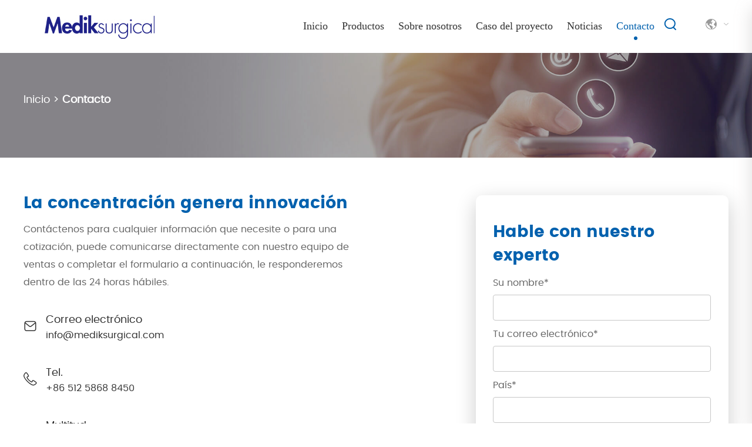

--- FILE ---
content_type: text/html; charset=utf-8
request_url: https://es.mediksurgical.com/index.php/Content/Pagedis/lists/id/18/catid/5/hcatid/18.html
body_size: 5969
content:
<!DOCTYPE html>
<html lang="es" prefix="og:http://ogp.me/ns#">
<head>
<meta charset="UTF-8">
<meta name="viewport" content="width=device-width, initial-scale=1, maximum-scale=1, user-scalable=no">
<meta http-equiv="X-UA-Compatible" content="IE=edge,chrome=1">
<meta name="renderer" content="webkit">
<meta content="telephone=no" name="format-detection" />
	<title>Contacto | Mediksurgical</title>
    <meta name="keywords" content="Contacto" />
    <meta name="description" content="Contacto | MediksurgicalContacto" />
	<meta property="og:title" content="Contacto | Mediksurgical"/>  
	<meta property="og:description" content="Contacto | MediksurgicalContacto"/>
	<meta property="og:type" content="website" />
	<meta property="og:site_name" content="Zhangjiagang Medi Medical Equipment Co., Ltd."/>
	<meta property="og:url" content="https://es.mediksurgical.com/contact-us/" />
							<meta property="og:image" content="https://es.mediksurgical.com/data/upload/20250327/67e512f443a04.jpg"/><link rel="preload" href="/themes/simplebootx/style/font/font-family/poppins-bold-webfont.woff2" as="font" type="font/woff2" crossorigin>
<link rel="preload" href="/themes/simplebootx/style/font/font-family/poppins-regular-webfont.woff2" as="font" type="font/woff2" crossorigin>
<link rel="stylesheet" type="text/css" href="/themes/simplebootx/style/css/main.css"/>
<script src="/themes/simplebootx/style/js/jquery.min.js" type="text/javascript" charset="utf-8"></script>
<link rel="shortcut icon" href="/favicon.ico" />
<!-- <link rel="alternate" hreflang="en" href="abcom" /> -->
<!-- Google tag (gtag.js) -->
<script async src="https://www.googletagmanager.com/gtag/js?id=G-YLBTD8SMTS"></script>
<script>
  window.dataLayer = window.dataLayer || [];
  function gtag(){dataLayer.push(arguments);}
  gtag('js', new Date());

  gtag('config', 'G-YLBTD8SMTS');
</script><!--[if IE]>
<script>
    (function(){if(!/*@cc_on!@*/0)return;var e = "abbr,article,aside,audio,bb,canvas,datagrid,datalist,details,dialog,eventsource,figure,footer,header,hgroup,main,mark,menu,meter,nav,output,progress,section,time,video".split(','),i=e.length;while(i--){document.createElement(e[i])}})()
</script>
<![endif]-->
<!--[if IE 6]>
<link rel="stylesheet" type="text/css" href="https://es.mediksurgical.com/themes/simplebootx/style/css/main.css">
<![endif]-->
<!--[if lt IE 9]>
    <script src="https://es.mediksurgical.com/themes/simplebootx/style/js/css3-mediaqueries.js"></script>
<![endif]-->
    </head>
    <body>
        <header class="clearfix noprint" id="header-sec">
            <nav class="navbar navbar-default navbar-fixed-top" role="navigation">
                <div class="container posi-rela fix">
                    <div class="navbar-header">
                        <a class="navbar-toggle collapsed" href="javascript:void(0)" id="navToggle"> <span class="icon-bar"></span> <span class="icon-bar"></span> <span class="icon-bar"></span> </a>
                        <a class="navbar-brand" href="/" title="Zhangjiagang Medi Medical Equipment Co., Ltd."> 
                            <img src="https://es.mediksurgical.com/data/upload/20250327/67e512f443a04.jpg" alt="Zhangjiagang Medi Medical Equipment Co., Ltd." title="Zhangjiagang Medi Medical Equipment Co., Ltd." class="logo" >
                        </a>
                    </div>
                    <div class="collapse navbar-collapse" id="bs-example-navbar-collapse-1">
                        <ul class="nav navbar-right navbar-nav" id="navigation">
                            
                            <li class="Lev1"> <a class="menu1 "  href="/" title="Inicio">Inicio</a> </li> 
                            <li class="Lev1">
                                <a class="menu1 " href="https://es.mediksurgical.com/products/" title="Productos">Productos</a> 
                                <ul class="menu2 dropdown h1-text">
                                    <li class="Lev2">
                                        <a href="https://es.mediksurgical.com/mesa-quirurgica/" title="Mesa Quirúrgica">Mesa Quirúrgica </a>
                                        <ul class="menu3 dropdown h1-text">
                                            <li class="Lev3">
                                                <a href="https://es.mediksurgical.com/mesa-quirurgica-electrohidraulica/" title="Mesa quirurgica electrohidraulica">Mesa quirurgica electrohidraulica </a>
                                                                                            </li><li class="Lev3">
                                                <a href="https://es.mediksurgical.com/mesa-quirurgica-universal/" title="Mesa quirurgica universal">Mesa quirurgica universal </a>
                                                                                            </li><li class="Lev3">
                                                <a href="https://es.mediksurgical.com/mesa-de-operaciones-hidraulica/" title="Mesas quirurgicas manuales e hidráulicas">Mesas quirurgicas manuales e hidráulicas </a>
                                                                                            </li><li class="Lev3">
                                                <a href="https://es.mediksurgical.com/mesa-quirurgica-radiolucida/" title="Mesa quirurgica radiolucida">Mesa quirurgica radiolucida </a>
                                                                                            </li>                                        </ul>                                    </li><li class="Lev2">
                                        <a href="https://es.mediksurgical.com/accesorios-para-mesa-quirurgica​/" title="Accesorios para mesa quirurgica​">Accesorios para mesa quirurgica​ </a>
                                                                            </li><li class="Lev2">
                                        <a href="https://es.mediksurgical.com/lamparas-quirurgicas-y-para-examen/" title="Lámparas quirúrgicas y para examen">Lámparas quirúrgicas y para examen </a>
                                        <ul class="menu3 dropdown h1-text">
                                            <li class="Lev3">
                                                <a href="https://es.mediksurgical.com/lampara-quirurgica/" title="Lampara quirurgica ">Lampara quirurgica  </a>
                                                                                            </li><li class="Lev3">
                                                <a href="https://es.mediksurgical.com/lampara-de-examen/" title="Lámpara de examen">Lámpara de examen </a>
                                                                                            </li><li class="Lev3">
                                                <a href="https://es.mediksurgical.com/lampara-frontal-quirurgica/" title="Lampara frontal quirurgica">Lampara frontal quirurgica </a>
                                                                                            </li>                                        </ul>                                    </li><li class="Lev2">
                                        <a href="https://es.mediksurgical.com/brazo-de-distribucion/" title="Brazo de distribución">Brazo de distribución </a>
                                        <ul class="menu3 dropdown h1-text">
                                            <li class="Lev3">
                                                <a href="https://es.mediksurgical.com/colgante-de-anestesia/" title="Colgante de anestesia">Colgante de anestesia </a>
                                                                                            </li><li class="Lev3">
                                                <a href="https://es.mediksurgical.com/colgante-quirurgico/" title="Colgante quirúrgico">Colgante quirúrgico </a>
                                                                                            </li><li class="Lev3">
                                                <a href="https://es.mediksurgical.com/columna-de-distribucion/" title="Columna de distribución">Columna de distribución </a>
                                                                                            </li><li class="Lev3">
                                                <a href="https://es.mediksurgical.com/colgante-de-endoscopio/" title="Colgante de endoscopio">Colgante de endoscopio </a>
                                                                                            </li>                                        </ul>                                    </li><li class="Lev2">
                                        <a href="https://es.mediksurgical.com/medical-furniture/" title="Mobiliario médico">Mobiliario médico </a>
                                        <ul class="menu3 dropdown h1-text">
                                            <li class="Lev3">
                                                <a href="https://es.mediksurgical.com/mesa-mayo/" title="Mesa mayo">Mesa mayo </a>
                                                                                            </li><li class="Lev3">
                                                <a href="https://es.mediksurgical.com/taburete-medico/" title="Taburete médico">Taburete médico </a>
                                                                                            </li><li class="Lev3">
                                                <a href="https://es.mediksurgical.com/mesa-de-instrumental-quirurgico/" title="Mesa de instrumental quirurgico">Mesa de instrumental quirurgico </a>
                                                                                            </li><li class="Lev3">
                                                <a href="https://es.mediksurgical.com/lavamanos-quirurgico/" title="Lavamanos quirúrgico">Lavamanos quirúrgico </a>
                                                                                            </li><li class="Lev3">
                                                <a href="https://es.mediksurgical.com/negatoscopios/" title="Negatoscopios">Negatoscopios </a>
                                                                                            </li><li class="Lev3">
                                                <a href="https://es.mediksurgical.com/mesa-de-autopsia/" title="Mesa de autopsia">Mesa de autopsia </a>
                                                                                            </li><li class="Lev3">
                                                <a href="https://es.mediksurgical.com/carro-para-transporte-de-cadver/" title="Carro para transporte de cadáver">Carro para transporte de cadáver </a>
                                                                                            </li><li class="Lev3">
                                                <a href="https://es.mediksurgical.com/banquetas-y-escaleras/" title="Banquetas y Escaleras ">Banquetas y Escaleras  </a>
                                                                                            </li>                                        </ul>                                    </li>                                </ul>                            </li><li class="Lev1">
                                <a class="menu1 " href="https://es.mediksurgical.com/about-us/" title="Sobre nosotros">Sobre nosotros</a> 
                                <ul class="menu2 dropdown h1-text">
                                    <li class="Lev2">
                                        <a href="https://es.mediksurgical.com/about-us/profile/" title="Perfil">Perfil </a>
                                                                            </li><li class="Lev2">
                                        <a href="https://es.mediksurgical.com/history/" title="Historia">Historia </a>
                                                                            </li><li class="Lev2">
                                        <a href="https://es.mediksurgical.com/about-us/factory-tour/" title="Tour por la fábrica">Tour por la fábrica </a>
                                                                            </li><li class="Lev2">
                                        <a href="https://es.mediksurgical.com/honor/" title="Honor">Honor </a>
                                                                            </li><li class="Lev2">
                                        <a href="https://es.mediksurgical.com/career/" title="Carrera">Carrera </a>
                                                                            </li><li class="Lev2">
                                        <a href="https://es.mediksurgical.com/about-us/our-partner/" title="Nuestro compañero">Nuestro compañero </a>
                                                                            </li><li class="Lev2">
                                        <a href="https://es.mediksurgical.com/knowledge-center/" title="Blog">Blog </a>
                                        <ul class="menu3 dropdown h1-text">
                                            <li class="Lev3">
                                                <a href="https://es.mediksurgical.com/surgical-table-knowledge-center/" title="Equipo Quirúrgico">Equipo Quirúrgico </a>
                                                                                            </li>                                        </ul>                                    </li>                                </ul>                            </li><li class="Lev1">
                                <a class="menu1 " href="https://es.mediksurgical.com/project-case/" title="Caso del proyecto">Caso del proyecto</a> 
                                                            </li><li class="Lev1">
                                <a class="menu1 " href="https://es.mediksurgical.com/news/" title="Noticias">Noticias</a> 
                                                            </li><li class="Lev1">
                                <a class="menu1 active" href="https://es.mediksurgical.com/contact-us/" title="Contacto">Contacto</a> 
                                                            </li>                            <li class="search nav-search">
                                <a href="javascript:;" class="open-search"><i class="iconfont icon-sousuo"></i></a>
                            </li>
                        </ul>
                    </div>
                    <div class="language">
                        <div class="lange"><img src="/themes/simplebootx/style/img/lange2.png" class="img2"> <span></span> <i class="iconfont icon-bottom7"></i></div>
                        <div class="lange-xl">
                            <a class="langes " href="http://www.mediksurgical.com/" target="_blank" rel="nofollow">Global - English</a>
                            <a class="langes xzlange" href="https://es.mediksurgical.com/" rel="nofollow">Spain - España</a>
                        </div>
                    </div>
                </div>
                <div class="header-searchwrap">
                	<div class="container">
                		<div id="search-wrap">
                			<form class="form-search" action="/index.php/Search/Index/index.html" method="get">
                				<input type="search" value="" name="q" class="search-input" placeholder="Búsqueda">
                				<input type="submit" class="search-btn"value=""/>
                				<i class="iconfont icon-sousuo"></i>
                			</form> 
                		</div>
                	</div>
                </div>
            </nav>
        </header>
        <div class="m_nav noprint">
            <div class="top clearfix">
                <img src="/themes/simplebootx/style/img/closed.png" class="closed" />
            </div>
            <div class="logo">
                <img src="https://es.mediksurgical.com/data/upload/20250327/67e512f443a04.jpg" alt="Zhangjiagang Medi Medical Equipment Co., Ltd." title="Zhangjiagang Medi Medical Equipment Co., Ltd." />
            </div>
            <div class="mm-search">
                <form class="mm-search-form" action="/index.php/Search/Index/index.html" method="get">
                    <input type="text" autocomplete="off" value="" name="q" class="side-mm-keyword" placeholder="Búsqueda">
                    <input type="submit" id="" name="" class="search-btn" value=""/>
                    <i class="iconfont icon-sousuo"></i>
                </form>
            </div>
            <ul class="topnav ul" data-in="fadeInDown" data-out="fadeOutUp">
                <li>
                    <a href="/" title="Inicio">Inicio</a>
                </li>
                <li>
                    <a href="https://es.mediksurgical.com/products/" title="Productos">Productos</a>
                    <ul style="overflow: hidden; display: none;">
                        <li>
                            <a href="https://es.mediksurgical.com/mesa-quirurgica/" title="Mesa Quirúrgica">Mesa Quirúrgica</a>
                            <ul style="overflow: hidden; display: none;">
                                <li>
                                    <a href="https://es.mediksurgical.com/mesa-quirurgica-electrohidraulica/" title="Mesa quirurgica electrohidraulica">Mesa quirurgica electrohidraulica</a>
                                                                    </li><li>
                                    <a href="https://es.mediksurgical.com/mesa-quirurgica-universal/" title="Mesa quirurgica universal">Mesa quirurgica universal</a>
                                                                    </li><li>
                                    <a href="https://es.mediksurgical.com/mesa-de-operaciones-hidraulica/" title="Mesas quirurgicas manuales e hidráulicas">Mesas quirurgicas manuales e hidráulicas</a>
                                                                    </li><li>
                                    <a href="https://es.mediksurgical.com/mesa-quirurgica-radiolucida/" title="Mesa quirurgica radiolucida">Mesa quirurgica radiolucida</a>
                                                                    </li>                            </ul>                        </li><li>
                            <a href="https://es.mediksurgical.com/accesorios-para-mesa-quirurgica​/" title="Accesorios para mesa quirurgica​">Accesorios para mesa quirurgica​</a>
                                                    </li><li>
                            <a href="https://es.mediksurgical.com/lamparas-quirurgicas-y-para-examen/" title="Lámparas quirúrgicas y para examen">Lámparas quirúrgicas y para examen</a>
                            <ul style="overflow: hidden; display: none;">
                                <li>
                                    <a href="https://es.mediksurgical.com/lampara-quirurgica/" title="Lampara quirurgica ">Lampara quirurgica </a>
                                                                    </li><li>
                                    <a href="https://es.mediksurgical.com/lampara-de-examen/" title="Lámpara de examen">Lámpara de examen</a>
                                                                    </li><li>
                                    <a href="https://es.mediksurgical.com/lampara-frontal-quirurgica/" title="Lampara frontal quirurgica">Lampara frontal quirurgica</a>
                                                                    </li>                            </ul>                        </li><li>
                            <a href="https://es.mediksurgical.com/brazo-de-distribucion/" title="Brazo de distribución">Brazo de distribución</a>
                            <ul style="overflow: hidden; display: none;">
                                <li>
                                    <a href="https://es.mediksurgical.com/colgante-de-anestesia/" title="Colgante de anestesia">Colgante de anestesia</a>
                                                                    </li><li>
                                    <a href="https://es.mediksurgical.com/colgante-quirurgico/" title="Colgante quirúrgico">Colgante quirúrgico</a>
                                                                    </li><li>
                                    <a href="https://es.mediksurgical.com/columna-de-distribucion/" title="Columna de distribución">Columna de distribución</a>
                                                                    </li><li>
                                    <a href="https://es.mediksurgical.com/colgante-de-endoscopio/" title="Colgante de endoscopio">Colgante de endoscopio</a>
                                                                    </li>                            </ul>                        </li><li>
                            <a href="https://es.mediksurgical.com/medical-furniture/" title="Mobiliario médico">Mobiliario médico</a>
                            <ul style="overflow: hidden; display: none;">
                                <li>
                                    <a href="https://es.mediksurgical.com/mesa-mayo/" title="Mesa mayo">Mesa mayo</a>
                                                                    </li><li>
                                    <a href="https://es.mediksurgical.com/taburete-medico/" title="Taburete médico">Taburete médico</a>
                                                                    </li><li>
                                    <a href="https://es.mediksurgical.com/mesa-de-instrumental-quirurgico/" title="Mesa de instrumental quirurgico">Mesa de instrumental quirurgico</a>
                                                                    </li><li>
                                    <a href="https://es.mediksurgical.com/lavamanos-quirurgico/" title="Lavamanos quirúrgico">Lavamanos quirúrgico</a>
                                                                    </li><li>
                                    <a href="https://es.mediksurgical.com/negatoscopios/" title="Negatoscopios">Negatoscopios</a>
                                                                    </li><li>
                                    <a href="https://es.mediksurgical.com/mesa-de-autopsia/" title="Mesa de autopsia">Mesa de autopsia</a>
                                                                    </li><li>
                                    <a href="https://es.mediksurgical.com/carro-para-transporte-de-cadver/" title="Carro para transporte de cadáver">Carro para transporte de cadáver</a>
                                                                    </li><li>
                                    <a href="https://es.mediksurgical.com/banquetas-y-escaleras/" title="Banquetas y Escaleras ">Banquetas y Escaleras </a>
                                                                    </li>                            </ul>                        </li>                    </ul>                </li><li>
                    <a href="https://es.mediksurgical.com/about-us/" title="Sobre nosotros">Sobre nosotros</a>
                    <ul style="overflow: hidden; display: none;">
                        <li>
                            <a href="https://es.mediksurgical.com/about-us/profile/" title="Perfil">Perfil</a>
                                                    </li><li>
                            <a href="https://es.mediksurgical.com/history/" title="Historia">Historia</a>
                                                    </li><li>
                            <a href="https://es.mediksurgical.com/about-us/factory-tour/" title="Tour por la fábrica">Tour por la fábrica</a>
                                                    </li><li>
                            <a href="https://es.mediksurgical.com/honor/" title="Honor">Honor</a>
                                                    </li><li>
                            <a href="https://es.mediksurgical.com/career/" title="Carrera">Carrera</a>
                                                    </li><li>
                            <a href="https://es.mediksurgical.com/about-us/our-partner/" title="Nuestro compañero">Nuestro compañero</a>
                                                    </li><li>
                            <a href="https://es.mediksurgical.com/knowledge-center/" title="Blog">Blog</a>
                            <ul style="overflow: hidden; display: none;">
                                <li>
                                    <a href="https://es.mediksurgical.com/surgical-table-knowledge-center/" title="Equipo Quirúrgico">Equipo Quirúrgico</a>
                                                                    </li>                            </ul>                        </li>                    </ul>                </li><li>
                    <a href="https://es.mediksurgical.com/project-case/" title="Caso del proyecto">Caso del proyecto</a>
                                    </li><li>
                    <a href="https://es.mediksurgical.com/news/" title="Noticias">Noticias</a>
                                    </li><li>
                    <a href="https://es.mediksurgical.com/contact-us/" title="Contacto">Contacto</a>
                                    </li>            </ul> 
        </div> 
		<div class="banner banners Contact-bgi">
			<div class="contain">
				                <div class="banner-address" id="mbxmv">
                    <a href="/"> Inicio </a><span> > </span><a href="https://es.mediksurgical.com/contact-us/"  class="active">Contacto</a>                </div>  
                <div class="banner-page-name bold">
                    Contacto                </div>
                                <script type="text/javascript">
                        // $("#mbxmv a").slice(4,999).remove();
                        // $("#mbxmv span").slice(3,999).remove();
                        // $("#mbxmv a").eq(leg).removeAttr('href').addClass("active");
                </script>			</div>
		</div>
		<div class="section contact" id="contacts">
			<div class="contain">
				<div class="contacts-tbody fix">
					<div class="contacts-tbody-left">
						<div class="contact-title bold">
							La concentración genera innovación						</div>
						<div class="cons-tbody-text h1-text">
							Contáctenos para cualquier información que necesite o para una cotización, puede comunicarse directamente con nuestro equipo de ventas o completar el formulario a continuación, le responderemos dentro de las 24 horas hábiles.						</div>
						<div class="con-tbody-list">
							<div class="con-tbody-item">
								<div class="con-item-icon">
									<i class="iconfont icona-40youxiang"></i>
								</div>
								<div class="con-item-info ">
									<div class="con-item-name"> Correo electrónico </div>
									<div class="con-item-text h1-text"> <a href="mailto:info@mediksurgical.com" target="_self" > info@mediksurgical.com</a> </div>
								</div>
							</div>
							<div class="con-tbody-item">
								<div class="con-item-icon">
									<i class="iconfont icon-tel"></i>
								</div>
								<div class="con-item-info">
									<div class="con-item-name "> Tel. </div>
									<div class="con-item-text h1-text"> +86 512 5868 8450 </div>
								</div>
							</div>
							<div class="con-tbody-item">
								<div class="con-item-icon">
									<i class="iconfont iconshouji"></i>
								</div>
								<div class="con-item-info">
									<div class="con-item-name"> Multitud. </div>
									<div class="con-item-text h1-text"> + 86 13912963835 </div>
								</div>
							</div>
							<div class="con-tbody-item">
								<div class="con-item-icon">
									<i class="iconfont icon-whatsapp"></i>
								</div>
								<div class="con-item-info">
									<div class="con-item-name"> WhatsApp </div>
									<div class="con-item-text h1-text"> <a href="https://api.whatsapp.com/send?phone= 86 13912963835" target="_blank" rel="nofollow">+ 86 13912963835 </a></div>
								</div>
							</div>
							<div class="con-tbody-item">
								<div class="con-item-icon">
									<i class="iconfont icon-address"></i>
								</div>
								<div class="con-item-info ">
									<div class="con-item-name"> Agregar. </div>
									<div class="con-item-text h1-text"> N.º 7, Calle Xinzha Este, Sigang, Municipio de Yangshe, Ciudad de Zhangjiagang, Provincia de Jiangsu, China </div>
								</div>
							</div>
						</div>
					</div>
					<div class="contacts-tbody-right">
						<div class="contacts-tbody-right-box">
							<div class="contact-title bold">
								Hable con nuestro experto							</div>
							<div class="contact-box ">
								<form class="contact-form" method='post' onSubmit="return submitMsg1()" action="/index.php/api/guestbook/addmsg.html" enctype='multipart/form-data'>
                              <input type="hidden" id="type" name="type" value="0">
                              <input name="verifyid" value="10" type="hidden">
									<div class="con-item-inputs">
										<div class="placeholder h1-text">
											Su nombre*
										</div>
										<input type="text" name="full_name" id="full_namea">
									</div>
									<div class="con-item-inputs ">
										<div class="placeholder h1-text">
											Tu correo electrónico*
										</div>
										<input type="text" name="email" id="emaila">
										
									</div>
										<div class="con-item-inputs ">
										<div class="placeholder h1-text">País*</div>
										<input type="text" name="from_country" id="from_countrya">
									</div>
									
									
									<div class="con-item-inputs con-item-inputs1">
										<div class="placeholder h1-text">
											Mensaje*
										</div>
										<textarea rows="" cols="" name="msg" id="msga"></textarea>
									</div>
									<div class="con-item-inputs con-item-inputs2">
										<div class="placeholder h1-text">Código de verificación*</div>
										<div class="con-item-CAP">
											<input type="text" name="verify" id="captcha">
											<div class="con-item-img">
												<a href="javascript: void(0);" ><img src="/index.php?g=api&m=checkcode&a=index&length=4&font_size=16&width=118&height=44&use_noise=0&use_curve=0&id=10" onclick="this.src='/index.php?g=api&m=checkcode&a=index&length=4&font_size=16&width=118&height=44&use_noise=0&use_curve=0&id=10&time='+Math.random();" style="cursor: pointer;"/></a>
											</div>
										</div>
									</div>
									<div class="con-item-inputs con-item-input-btn ">
										<input type="submit" class="submit" value="Enviar" />
									</div>
									<input type="hidden" name="pid" value='<a href="https://es.mediksurgical.com/body-support/ya-a202.html" title="Soporte del cuerpo YA-A202" target="_blank">Soporte del cuerpo YA-A202</a>'>									<div class="xunpanc"><table style="border: 1px solid #cccccc;" width="100%"  cellpadding="0" cellspacing="0"><tbody>
       								<tr style="height: 40px;"><td style="background-color: #0261AE; width: 60%; color: #fff; font-size: 18px; padding-left:12px;border: 1px solid #cccccc;">Nombre del Producto</td></tr><tr style="background-color: #fff; border-width: 1px; border-style: solid; height: 25px;"><td style="padding-left: 12px;border: 1px solid #cccccc; font-size: 16px;"> <a href="https://es.mediksurgical.com/body-support/ya-a202.html" title="Soporte del cuerpo YA-A202" target="_blank">Soporte del cuerpo YA-A202</a> </td></tr></tbody></table></div>								</form>
							</div>
						</div>
					</div>
				</div>
				<div class="map">
					<iframe src="https://www.google.com/maps/embed?pb=!1m18!1m12!1m3!1d3387.6234331621886!2d120.47360908733619!3d31.889654461899926!2m3!1f0!2f0!3f0!3m2!1i1024!2i768!4f13.1!3m3!1m2!1s0x35b3e6d4d69fea2d%3A0x23f7a193a8aecb3f!2s7%20Xinzha%20Rd%2C%20Zhang%20Jia%20Gang%20Shi%2C%20Su%20Zhou%20Shi%2C%20Jiang%20Su%20Sheng%2C%20China%2C%20215638!5e0!3m2!1sen!2sus!4v1768901084506!5m2!1sen!2sus" width="100%" height="474" frameborder="0" style="border:0" allowfullscreen></iframe>
				</div>
			</div>
		</div>
	<div class="footer  noprint">
            <div class="contain">
                <div class="zong">
                    <div class="fo1">
                        <div class="fo-logo">
                            <a href="/" title="Zhangjiagang Medi Medical Equipment Co., Ltd."><img src="https://es.mediksurgical.com/data/upload/20250327/67e5054fdd88b.png" alt="Zhangjiagang Medi Medical Equipment Co., Ltd." title="Zhangjiagang Medi Medical Equipment Co., Ltd."></a>
                        </div>
                        <div class="fo-text h1-text"> N.º 7, Calle Xinzha Este, Sigang, Municipio de Yangshe, Ciudad de Zhangjiagang, Provincia de Jiangsu, China </div>
                        <div class="fo-list h1-text">
                            <div class="fo-list-item">
                                <i class="iconfont icona-40youxiang"></i>
                                <a href="mailto:info@mediksurgical.com" rel="nofollow">info@mediksurgical.com</a>
                            </div>  
                            <div class="fo-list-item">
                                <i class="iconfont icon-tel"></i>
                                +86 512 5868 8450                            </div>
                            <div class="fo-list-item">
                                <i class="iconfont icon-mobile"></i>
                                + 86 13912963835                            </div>
                        </div>
                    </div>
                    <div class="fo2 fo-hidden">
                        <div class="fo-biao bold">
                            <a href="https://es.mediksurgical.com/products/">Productos</a>
                        </div>
                        <div class="fo-nav h1-text">
                            <a href="https://es.mediksurgical.com/mesa-quirurgica/" title="Mesa Quirúrgica">>  Mesa Quirúrgica</a><a href="https://es.mediksurgical.com/accesorios-para-mesa-quirurgica​/" title="Accesorios para mesa quirurgica​">>  Accesorios para mesa quirurgica​</a><a href="https://es.mediksurgical.com/lamparas-quirurgicas-y-para-examen/" title="Lámparas quirúrgicas y para examen">>  Lámparas quirúrgicas y para examen</a><a href="https://es.mediksurgical.com/brazo-de-distribucion/" title="Brazo de distribución">>  Brazo de distribución</a><a href="https://es.mediksurgical.com/medical-furniture/" title="Mobiliario médico">>  Mobiliario médico</a>                        </div>
                    </div>
                    <div class="fo3 fo-hidden">
                        <div class="fo-biao bold">
                            <a href="https://es.mediksurgical.com/about-us/">Sobre nosotros</a>
                        </div>
                        <div class="fo-nav h1-text">
                            <a href="https://es.mediksurgical.com/about-us/profile/" title="Perfil">>  Perfil</a><a href="https://es.mediksurgical.com/history/" title="Historia">>  Historia</a><a href="https://es.mediksurgical.com/about-us/factory-tour/" title="Tour por la fábrica">>  Tour por la fábrica</a><a href="https://es.mediksurgical.com/honor/" title="Honor">>  Honor</a><a href="https://es.mediksurgical.com/career/" title="Carrera">>  Carrera</a><a href="https://es.mediksurgical.com/about-us/our-partner/" title="Nuestro compañero">>  Nuestro compañero</a><a href="https://es.mediksurgical.com/knowledge-center/" title="Blog">>  Blog</a>                        </div>
                    </div>
                    <div class="fo4 ">
                        <div class="fo-biao bold ">
                            Calidad                        </div>
                        <div class="ggaotu">
                            <div class="ggaotu-item"><a href="https://es.mediksurgical.com/honor/" target="_blank" rel="nofollow"><img src="/themes/simplebootx/picbanners/ggtu.png"></a></div>
                            <div class="ggaotu-item"><a href="https://es.mediksurgical.com/honor/" target="_blank" rel="nofollow"><img src="/themes/simplebootx/picbanners/ggtu2.png"></a></div>
                        </div>
                        <div class="fo-biao bold">
                            Síganos                        </div>
                        <div class="shejiao">
                            <a href="https://www.linkedin.com/company/medik-medical" target="_blank" rel="nofollow" class="iconfont icon-linkedin"></a>
                            <a href="https://www.facebook.com/medikmedical" target="_blank" rel="nofollow" class="iconfont icon-facebook"></a>
                            <a href="https://www.youtube.com/channel/UCc3L2k1MEqQ51fSPciKiZ9g" target="_blank" rel="nofollow" class="iconfont icon-youtube"></a> 
                            <a href="https://www.pinterest.com/esun1808/_created/" target="_blank" rel="nofollow" class="iconfont icona-pinterest1"></a>  
                        </div>
                    </div>
                    
                </div>
            </div>
            <div class="foot-bottom ">
                <div class="contain">
                    <div class="foot-company-add h5-text">
                        Copyright © Zhangjiagang Medi Medical Equipment Co., Ltd. Todos los derechos reservados. | <a href="/sitemap.xml" target="_blank">Mapa Del Sitio </a>
                    </div>
                    <div class="Links h5-text fo-hidden">
                                                                    </div>
                </div>
            </div>
                    </div>
        <div id="gotop" class="posi-fix getop noprint" onclick="topFunction()">
            <i class="iconfont icon-up1"></i>
        </div>
        <script src="/themes/simplebootx/style/js/main.js" type="text/javascript" charset="utf-8"></script>
        <script src="/themes/simplebootx/style/js/form1.js" type="text/javascript" charset="utf-8"></script>
        <script>
var dxurl = window.location.href;
var title = "Contacto";
if(!title)title='Otro';
$.get("/index.php?g=Demo&m=Index&a=views&zxurl="+dxurl+"&title="+title);

var proarttitle = 'Contacto';
</script>

    </body>
</html>

--- FILE ---
content_type: text/css
request_url: https://es.mediksurgical.com/themes/simplebootx/style/css/main.css
body_size: 28467
content:
.nav {padding-left: 0;margin-bottom: 0;list-style: none;}.nav > li {position: relative;display: block;}.nav > li > a {position: relative;display: block;padding: 10px 15px;}.nav > li > a:hover,.nav > li > a:focus {text-decoration: none;background-color: #eeeeee;}@media (min-width: 768px) {.navbar-header {float: left;}}.navbar-collapse {padding-right: 15px;padding-left: 15px;overflow-x: visible;border-top: 1px solid transparent;-webkit-box-shadow: inset 0 1px 0 rgba(255, 255, 255, 0.1);box-shadow: inset 0 1px 0 rgba(255, 255, 255, 0.1);-webkit-overflow-scrolling: touch;}.navbar-collapse.in {overflow-y: auto;}@media (min-width: 992px) {.navbar-collapse {width: auto;border-top: 0;-webkit-box-shadow: none;box-shadow: none;}.navbar-collapse.collapse {display: block !important;height: auto !important;padding-bottom: 0;overflow: visible !important;}.navbar-collapse.in {overflow-y: visible;}.navbar-fixed-top .navbar-collapse,.navbar-static-top .navbar-collapse,.navbar-fixed-bottom .navbar-collapse {padding-right: 0;padding-left: 0;}}.navbar-fixed-top,.navbar-fixed-bottom {position: fixed;right: 0;left: 0;z-index: 1030;}.navbar-fixed-top .navbar-collapse,.navbar-fixed-bottom .navbar-collapse {max-height: 340px;}@media (max-device-width: 480px) and (orientation: landscape) {.navbar-fixed-top .navbar-collapse,.navbar-fixed-bottom .navbar-collapse {max-height: 200px;}}@media (min-width: 768px) {.navbar-fixed-top,.navbar-fixed-bottom {border-radius: 0;}}.navbar-fixed-top {top: 0;border-width: 0 0 1px;}.navbar-fixed-bottom {bottom: 0;margin-bottom: 0;border-width: 1px 0 0;}.container > .navbar-header,.container-fluid > .navbar-header,.container > .navbar-collapse,.container-fluid > .navbar-collapse {margin-right: -15px;margin-left: -15px;}@media (min-width: 768px) {.container > .navbar-header,.container-fluid > .navbar-header,.container > .navbar-collapse,.container-fluid > .navbar-collapse {margin-right: 0;margin-left: 0;}}.navbar-static-top {z-index: 1000;border-width: 0 0 1px;}@media (min-width: 768px) {.navbar-static-top {border-radius: 0;}}.navbar-brand {float: left;height: 50px;padding: 15px 15px;font-size: 18px;line-height: 20px;}.navbar-brand:hover,.navbar-brand:focus {text-decoration: none;}.navbar-brand > img {display: block;}@media (min-width: 768px) {.navbar > .container .navbar-brand,.navbar > .container-fluid .navbar-brand {margin-left: -15px;}}.navbar-toggle {position: relative;float: right;padding: 9px 10px;margin-right: 15px;margin-top: 8px;margin-bottom: 8px;background-color: transparent;background-image: none;border: 1px solid transparent;border-radius: 4px;}.navbar-toggle:focus {outline: 0;}.navbar-toggle .icon-bar {display: block;width: 22px;height: 2px;border-radius: 1px;}.navbar-toggle .icon-bar + .icon-bar {margin-top: 4px;}@media (min-width: 768px) {.navbar-toggle {display: none;}}.navbar-nav {margin: 7.5px -15px;}.navbar-nav > li > a {padding-top: 10px;padding-bottom: 10px;line-height: 20px;}@media (max-width: 767px) {.navbar-nav .open .dropdown-menu {position: static;float: none;width: auto;margin-top: 0;background-color: transparent;border: 0;-webkit-box-shadow: none;box-shadow: none;}.navbar-nav .open .dropdown-menu > li > a,.navbar-nav .open .dropdown-menu .dropdown-header {padding: 5px 15px 5px 25px;}.navbar-nav .open .dropdown-menu > li > a {line-height: 20px;}.navbar-nav .open .dropdown-menu > li > a:hover,.navbar-nav .open .dropdown-menu > li > a:focus {background-image: none;}}@media (min-width: 768px) {.navbar-nav {float: left;margin: 0;}.navbar-nav > li {float: left;}.navbar-nav > li > a {padding-top: 15px;padding-bottom: 15px;}}.navbar-nav > li > .dropdown-menu {margin-top: 0;border-top-left-radius: 0;border-top-right-radius: 0;}.navbar-fixed-bottom .navbar-nav > li > .dropdown-menu {margin-bottom: 0;border-top-left-radius: 4px;border-top-right-radius: 4px;border-bottom-right-radius: 0;border-bottom-left-radius: 0;}.navbar-btn {margin-top: 8px;margin-bottom: 8px;}.navbar-btn.btn-sm {margin-top: 10px;margin-bottom: 10px;}.navbar-btn.btn-xs {margin-top: 14px;margin-bottom: 14px;}.navbar-text {margin-top: 15px;margin-bottom: 15px;}@media (min-width: 768px) {.navbar-text {float: left;margin-right: 15px;margin-left: 15px;}}@media (min-width: 768px) {.navbar-left {float: left !important;}.navbar-right {float: right !important;margin-right: -15px;}.navbar-right ~ .navbar-right {margin-right: 0;}}.navbar-default {background-color: #f8f8f8;border-color: #e7e7e7;}.navbar-default .navbar-brand {color: #777;}.navbar-default .navbar-brand:hover,.navbar-default .navbar-brand:focus {color: #5e5e5e;background-color: transparent;}.navbar-default .navbar-text {color: #777;}.navbar-default .navbar-nav > li > a {color: #777;}.navbar-default .navbar-nav > li > a:hover,.navbar-default .navbar-nav > li > a:focus {color: #333;background-color: transparent;}.navbar-default .navbar-nav > .active > a,.navbar-default .navbar-nav > .active > a:hover,.navbar-default .navbar-nav > .active > a:focus {color: #555;background-color: #e7e7e7;}.navbar-default .navbar-nav > .disabled > a,.navbar-default .navbar-nav > .disabled > a:hover,.navbar-default .navbar-nav > .disabled > a:focus {color: #ccc;background-color: transparent;}.navbar-default .navbar-nav > .open > a,.navbar-default .navbar-nav > .open > a:hover,.navbar-default .navbar-nav > .open > a:focus {color: #555;background-color: #e7e7e7;}@media (max-width: 767px) {.navbar-default .navbar-nav .open .dropdown-menu > li > a {color: #777;}.navbar-default .navbar-nav .open .dropdown-menu > li > a:hover,.navbar-default .navbar-nav .open .dropdown-menu > li > a:focus {color: #333;background-color: transparent;}.navbar-default .navbar-nav .open .dropdown-menu > .active > a,.navbar-default .navbar-nav .open .dropdown-menu > .active > a:hover,.navbar-default .navbar-nav .open .dropdown-menu > .active > a:focus {color: #555;background-color: #e7e7e7;}.navbar-default .navbar-nav .open .dropdown-menu > .disabled > a,.navbar-default .navbar-nav .open .dropdown-menu > .disabled > a:hover,.navbar-default .navbar-nav .open .dropdown-menu > .disabled > a:focus {color: #ccc;background-color: transparent;}}.navbar-default .navbar-toggle {border-color: #ddd;}.navbar-default .navbar-toggle:hover,.navbar-default .navbar-toggle:focus {background-color: #ddd;}.navbar-default .navbar-toggle .icon-bar {background-color: #888;}.navbar-default .navbar-collapse,.navbar-default .navbar-form {border-color: #e7e7e7;}.navbar-default .navbar-link {color: #777;}.navbar-default .navbar-link:hover {color: #333;}.navbar-default .btn-link {color: #777;}.navbar-default .btn-link:hover,.navbar-default .btn-link:focus {color: #333;}.navbar-default .btn-link[disabled]:hover,fieldset[disabled] .navbar-default .btn-link:hover,.navbar-default .btn-link[disabled]:focus,fieldset[disabled] .navbar-default .btn-link:focus {color: #ccc;}.navbar-inverse {background-color: #222;border-color: #080808;}.navbar-inverse .navbar-brand {color: #9d9d9d;}.navbar-inverse .navbar-brand:hover,.navbar-inverse .navbar-brand:focus {color: #fff;background-color: transparent;}.navbar-inverse .navbar-text {color: #9d9d9d;}.navbar-inverse .navbar-nav > li > a {color: #9d9d9d;}.navbar-inverse .navbar-nav > li > a:hover,.navbar-inverse .navbar-nav > li > a:focus {color: #fff;background-color: transparent;}.navbar-inverse .navbar-nav > .active > a,.navbar-inverse .navbar-nav > .active > a:hover,.navbar-inverse .navbar-nav > .active > a:focus {color: #fff;background-color: #080808;}.navbar-inverse .navbar-nav > .disabled > a,.navbar-inverse .navbar-nav > .disabled > a:hover,.navbar-inverse .navbar-nav > .disabled > a:focus {color: #444;background-color: transparent;}.navbar-inverse .navbar-nav > .open > a,.navbar-inverse .navbar-nav > .open > a:hover,.navbar-inverse .navbar-nav > .open > a:focus {color: #fff;background-color: #080808;}@media (max-width: 767px) {.navbar-inverse .navbar-nav .open .dropdown-menu > .dropdown-header {border-color: #080808;}.navbar-inverse .navbar-nav .open .dropdown-menu .divider {background-color: #080808;}.navbar-inverse .navbar-nav .open .dropdown-menu > li > a {color: #9d9d9d;}.navbar-inverse .navbar-nav .open .dropdown-menu > li > a:hover,.navbar-inverse .navbar-nav .open .dropdown-menu > li > a:focus {color: #fff;background-color: transparent;}.navbar-inverse .navbar-nav .open .dropdown-menu > .active > a,.navbar-inverse .navbar-nav .open .dropdown-menu > .active > a:hover,.navbar-inverse .navbar-nav .open .dropdown-menu > .active > a:focus {color: #fff;background-color: #080808;}.navbar-inverse .navbar-nav .open .dropdown-menu > .disabled > a,.navbar-inverse .navbar-nav .open .dropdown-menu > .disabled > a:hover,.navbar-inverse .navbar-nav .open .dropdown-menu > .disabled > a:focus {color: #444;background-color: transparent;}}.navbar-inverse .navbar-toggle {border-color: #333;}.navbar-inverse .navbar-toggle:hover,.navbar-inverse .navbar-toggle:focus {background-color: #333;}.navbar-inverse .navbar-toggle .icon-bar {background-color: #fff;}.navbar-inverse .navbar-collapse,.navbar-inverse .navbar-form {border-color: #101010;}.navbar-inverse .navbar-link {color: #9d9d9d;}.navbar-inverse .navbar-link:hover {color: #fff;}.navbar-inverse .btn-link {color: #9d9d9d;}.navbar-inverse .btn-link:hover,.navbar-inverse .btn-link:focus {color: #fff;}.navbar-inverse .btn-link[disabled]:hover,fieldset[disabled] .navbar-inverse .btn-link:hover,.navbar-inverse .btn-link[disabled]:focus,fieldset[disabled] .navbar-inverse .btn-link:focus {color: #444;}.sr-only {position: absolute;width: 1px;height: 1px;padding: 0;margin: -1px;overflow: hidden;clip: rect(0,0,0,0);border: 0;}

/*** Swiper 3.4.2* Most modern mobile touch slider and framework with hardware accelerated transitions** http://www.idangero.us/swiper/** Copyright 2017, Vladimir Kharlampidi* The iDangero.us* http://www.idangero.us/** Licensed under MIT** Released on: March 10, 2017*/
.swiper-container{margin-left:auto;margin-right:auto;position:relative;overflow:hidden;z-index:1}.swiper-container-no-flexbox .swiper-slide{float:left}.swiper-container-vertical>.swiper-wrapper{-webkit-box-orient:vertical;-moz-box-orient:vertical;-ms-flex-direction:column;-webkit-flex-direction:column;flex-direction:column}.swiper-wrapper{position:relative;width:100%;height:100%;z-index:1;display:-webkit-box;display:-moz-box;display:-ms-flexbox;display:-webkit-flex;display:flex;-webkit-transition-property:-webkit-transform;-moz-transition-property:-moz-transform;-o-transition-property:-o-transform;-ms-transition-property:-ms-transform;transition-property:transform;-webkit-box-sizing:content-box;-moz-box-sizing:content-box;box-sizing:content-box}.swiper-container-android .swiper-slide,.swiper-wrapper{-webkit-transform:translate3d(0,0,0);-moz-transform:translate3d(0,0,0);-o-transform:translate(0,0);-ms-transform:translate3d(0,0,0);transform:translate3d(0,0,0)}.swiper-container-multirow>.swiper-wrapper{-webkit-box-lines:multiple;-moz-box-lines:multiple;-ms-flex-wrap:wrap;-webkit-flex-wrap:wrap;flex-wrap:wrap}.swiper-container-free-mode>.swiper-wrapper{-webkit-transition-timing-function:ease-out;-moz-transition-timing-function:ease-out;-ms-transition-timing-function:ease-out;-o-transition-timing-function:ease-out;transition-timing-function:ease-out;margin:0 auto}.swiper-slide{-webkit-flex-shrink:0;-ms-flex:0 0 auto;flex-shrink:0;width:100%;height:100%;position:relative}.swiper-container-autoheight,.swiper-container-autoheight .swiper-slide{height:auto}.swiper-container-autoheight .swiper-wrapper{-webkit-box-align:start;-ms-flex-align:start;-webkit-align-items:flex-start;align-items:flex-start;-webkit-transition-property:-webkit-transform,height;-moz-transition-property:-moz-transform;-o-transition-property:-o-transform;-ms-transition-property:-ms-transform;transition-property:transform,height}.swiper-container .swiper-notification{position:absolute;left:0;top:0;pointer-events:none;opacity:0;z-index:-1000}.swiper-wp8-horizontal{-ms-touch-action:pan-y;touch-action:pan-y}.swiper-wp8-vertical{-ms-touch-action:pan-x;touch-action:pan-x}.swiper-button-next,.swiper-button-prev{position:absolute;top:50%;width:27px;height:44px;margin-top:-22px;z-index:10;cursor:pointer;-moz-background-size:27px 44px;-webkit-background-size:27px 44px;background-size:27px 44px;background-position:center;background-repeat:no-repeat}.swiper-button-next.swiper-button-disabled,.swiper-button-prev.swiper-button-disabled{opacity:.35;cursor:auto;pointer-events:none}.swiper-button-prev,.swiper-container-rtl .swiper-button-next{}.swiper-button-prev.swiper-button-white,.swiper-container-rtl .swiper-button-next.swiper-button-white{}.swiper-button-next,.swiper-container-rtl .swiper-button-prev{}.swiper-button-next.swiper-button-white,.swiper-container-rtl .swiper-button-prev.swiper-button-white{}.swiper-pagination{position:absolute;text-align:center;-webkit-transition:.3s;-moz-transition:.3s;-o-transition:.3s;transition:.3s;-webkit-transform:translate3d(0,0,0);-ms-transform:translate3d(0,0,0);-o-transform:translate3d(0,0,0);transform:translate3d(0,0,0);z-index:10}.swiper-pagination.swiper-pagination-hidden{opacity:0}.swiper-container-horizontal>.swiper-pagination-bullets,.swiper-pagination-custom,.swiper-pagination-fraction{bottom:10px;left:0;width:100%}.swiper-pagination-bullet{width:8px;height:8px;display:inline-block;border-radius:100%;background:#000;opacity:.2}button.swiper-pagination-bullet{border:none;margin:0;padding:0;box-shadow:none;-moz-appearance:none;-ms-appearance:none;-webkit-appearance:none;appearance:none}.swiper-pagination-clickable .swiper-pagination-bullet{cursor:pointer}.swiper-pagination-white .swiper-pagination-bullet{background:#fff}.swiper-pagination-bullet-active{opacity:1;background:#007aff}.swiper-pagination-white .swiper-pagination-bullet-active{background:#fff}.swiper-pagination-black .swiper-pagination-bullet-active{background:#000}.swiper-container-vertical>.swiper-pagination-bullets{right:10px;top:50%;-webkit-transform:translate3d(0,-50%,0);-moz-transform:translate3d(0,-50%,0);-o-transform:translate(0,-50%);-ms-transform:translate3d(0,-50%,0);transform:translate3d(0,-50%,0)}.swiper-container-vertical>.swiper-pagination-bullets .swiper-pagination-bullet{margin:5px 0;display:block}.swiper-container-horizontal>.swiper-pagination-bullets .swiper-pagination-bullet{margin:0 5px}.swiper-pagination-progress{background:rgba(0,0,0,.25);position:absolute}.swiper-pagination-progress .swiper-pagination-progressbar{background:#007aff;position:absolute;left:0;top:0;width:100%;height:100%;-webkit-transform:scale(0);-ms-transform:scale(0);-o-transform:scale(0);transform:scale(0);-webkit-transform-origin:left top;-moz-transform-origin:left top;-ms-transform-origin:left top;-o-transform-origin:left top;transform-origin:left top}.swiper-container-rtl .swiper-pagination-progress .swiper-pagination-progressbar{-webkit-transform-origin:right top;-moz-transform-origin:right top;-ms-transform-origin:right top;-o-transform-origin:right top;transform-origin:right top}.swiper-container-horizontal>.swiper-pagination-progress{width:100%;height:4px;left:0;top:0}.swiper-container-vertical>.swiper-pagination-progress{width:4px;height:100%;left:0;top:0}.swiper-pagination-progress.swiper-pagination-white{background:rgba(255,255,255,.5)}.swiper-pagination-progress.swiper-pagination-white .swiper-pagination-progressbar{background:#fff}.swiper-pagination-progress.swiper-pagination-black .swiper-pagination-progressbar{background:#000}.swiper-container-3d{-webkit-perspective:1200px;-moz-perspective:1200px;-o-perspective:1200px;perspective:1200px}.swiper-container-3d .swiper-cube-shadow,.swiper-container-3d .swiper-slide,.swiper-container-3d .swiper-slide-shadow-bottom,.swiper-container-3d .swiper-slide-shadow-left,.swiper-container-3d .swiper-slide-shadow-right,.swiper-container-3d .swiper-slide-shadow-top,.swiper-container-3d .swiper-wrapper{-webkit-transform-style:preserve-3d;-moz-transform-style:preserve-3d;-ms-transform-style:preserve-3d;transform-style:preserve-3d}.swiper-container-3d .swiper-slide-shadow-bottom,.swiper-container-3d .swiper-slide-shadow-left,.swiper-container-3d .swiper-slide-shadow-right,.swiper-container-3d .swiper-slide-shadow-top{position:absolute;left:0;top:0;width:100%;height:100%;pointer-events:none;z-index:10}.swiper-container-3d .swiper-slide-shadow-left{background-image:-webkit-gradient(linear,left top,right top,from(rgba(0,0,0,.5)),to(rgba(0,0,0,0)));background-image:-webkit-linear-gradient(right,rgba(0,0,0,.5),rgba(0,0,0,0));background-image:-moz-linear-gradient(right,rgba(0,0,0,.5),rgba(0,0,0,0));background-image:-o-linear-gradient(right,rgba(0,0,0,.5),rgba(0,0,0,0));background-image:linear-gradient(to left,rgba(0,0,0,.5),rgba(0,0,0,0))}.swiper-container-3d .swiper-slide-shadow-right{background-image:-webkit-gradient(linear,right top,left top,from(rgba(0,0,0,.5)),to(rgba(0,0,0,0)));background-image:-webkit-linear-gradient(left,rgba(0,0,0,.5),rgba(0,0,0,0));background-image:-moz-linear-gradient(left,rgba(0,0,0,.5),rgba(0,0,0,0));background-image:-o-linear-gradient(left,rgba(0,0,0,.5),rgba(0,0,0,0));background-image:linear-gradient(to right,rgba(0,0,0,.5),rgba(0,0,0,0))}.swiper-container-3d .swiper-slide-shadow-top{background-image:-webkit-gradient(linear,left top,left bottom,from(rgba(0,0,0,.5)),to(rgba(0,0,0,0)));background-image:-webkit-linear-gradient(bottom,rgba(0,0,0,.5),rgba(0,0,0,0));background-image:-moz-linear-gradient(bottom,rgba(0,0,0,.5),rgba(0,0,0,0));background-image:-o-linear-gradient(bottom,rgba(0,0,0,.5),rgba(0,0,0,0));background-image:linear-gradient(to top,rgba(0,0,0,.5),rgba(0,0,0,0))}.swiper-container-3d .swiper-slide-shadow-bottom{background-image:-webkit-gradient(linear,left bottom,left top,from(rgba(0,0,0,.5)),to(rgba(0,0,0,0)));background-image:-webkit-linear-gradient(top,rgba(0,0,0,.5),rgba(0,0,0,0));background-image:-moz-linear-gradient(top,rgba(0,0,0,.5),rgba(0,0,0,0));background-image:-o-linear-gradient(top,rgba(0,0,0,.5),rgba(0,0,0,0));background-image:linear-gradient(to bottom,rgba(0,0,0,.5),rgba(0,0,0,0))}.swiper-container-coverflow .swiper-wrapper,.swiper-container-flip .swiper-wrapper{-ms-perspective:1200px}.swiper-container-cube,.swiper-container-flip{overflow:visible}.swiper-container-cube .swiper-slide,.swiper-container-flip .swiper-slide{pointer-events:none;-webkit-backface-visibility:hidden;-moz-backface-visibility:hidden;-ms-backface-visibility:hidden;backface-visibility:hidden;z-index:1}.swiper-container-cube .swiper-slide .swiper-slide,.swiper-container-flip .swiper-slide .swiper-slide{pointer-events:none}.swiper-container-cube .swiper-slide-active,.swiper-container-cube .swiper-slide-active .swiper-slide-active,.swiper-container-flip .swiper-slide-active,.swiper-container-flip .swiper-slide-active .swiper-slide-active{pointer-events:auto}.swiper-container-cube .swiper-slide-shadow-bottom,.swiper-container-cube .swiper-slide-shadow-left,.swiper-container-cube .swiper-slide-shadow-right,.swiper-container-cube .swiper-slide-shadow-top,.swiper-container-flip .swiper-slide-shadow-bottom,.swiper-container-flip .swiper-slide-shadow-left,.swiper-container-flip .swiper-slide-shadow-right,.swiper-container-flip .swiper-slide-shadow-top{z-index:0;-webkit-backface-visibility:hidden;-moz-backface-visibility:hidden;-ms-backface-visibility:hidden;backface-visibility:hidden}.swiper-container-cube .swiper-slide{visibility:hidden;-webkit-transform-origin:0 0;-moz-transform-origin:0 0;-ms-transform-origin:0 0;transform-origin:0 0;width:100%;height:100%}.swiper-container-cube.swiper-container-rtl .swiper-slide{-webkit-transform-origin:100% 0;-moz-transform-origin:100% 0;-ms-transform-origin:100% 0;transform-origin:100% 0}.swiper-container-cube .swiper-slide-active,.swiper-container-cube .swiper-slide-next,.swiper-container-cube .swiper-slide-next+.swiper-slide,.swiper-container-cube .swiper-slide-prev{pointer-events:auto;visibility:visible}.swiper-container-cube .swiper-cube-shadow{position:absolute;left:0;bottom:0;width:100%;height:100%;background:#000;opacity:.6;-webkit-filter:blur(50px);filter:blur(50px);z-index:0}.swiper-container-fade.swiper-container-free-mode .swiper-slide{-webkit-transition-timing-function:ease-out;-moz-transition-timing-function:ease-out;-ms-transition-timing-function:ease-out;-o-transition-timing-function:ease-out;transition-timing-function:ease-out}.swiper-container-fade .swiper-slide{pointer-events:none;-webkit-transition-property:opacity;-moz-transition-property:opacity;-o-transition-property:opacity;transition-property:opacity}.swiper-container-fade .swiper-slide .swiper-slide{pointer-events:none}.swiper-container-fade .swiper-slide-active,.swiper-container-fade .swiper-slide-active .swiper-slide-active{pointer-events:auto}.swiper-zoom-container{width:100%;height:100%;display:-webkit-box;display:-moz-box;display:-ms-flexbox;display:-webkit-flex;display:flex;-webkit-box-pack:center;-moz-box-pack:center;-ms-flex-pack:center;-webkit-justify-content:center;justify-content:center;-webkit-box-align:center;-moz-box-align:center;-ms-flex-align:center;-webkit-align-items:center;align-items:center;text-align:center}.swiper-zoom-container>canvas,.swiper-zoom-container>img,.swiper-zoom-container>svg{max-width:100%;max-height:100%;object-fit:contain}.swiper-scrollbar{border-radius:10px;position:relative;-ms-touch-action:none;background:rgba(0,0,0,.1)}.swiper-container-horizontal>.swiper-scrollbar{position:absolute;left:1%;bottom:3px;z-index:50;height:5px;width:98%}.swiper-container-vertical>.swiper-scrollbar{position:absolute;right:3px;top:1%;z-index:50;width:5px;height:98%}.swiper-scrollbar-drag{height:100%;width:100%;position:relative;background:rgba(0,0,0,.5);border-radius:10px;left:0;top:0}.swiper-scrollbar-cursor-drag{cursor:move}.swiper-lazy-preloader{width:42px;height:42px;position:absolute;left:50%;top:50%;margin-left:-21px;margin-top:-21px;z-index:10;-webkit-transform-origin:50%;-moz-transform-origin:50%;transform-origin:50%;-webkit-animation:swiper-preloader-spin 1s steps(12,end) infinite;-moz-animation:swiper-preloader-spin 1s steps(12,end) infinite;animation:swiper-preloader-spin 1s steps(12,end) infinite}.swiper-lazy-preloader:after{display:block;content:"";width:100%;height:100%;;background-position:50%;-webkit-background-size:100%;background-size:100%;background-repeat:no-repeat}.swiper-lazy-preloader-white:after{}@-webkit-keyframes swiper-preloader-spin{100%{-webkit-transform:rotate(360deg)}}@keyframes swiper-preloader-spin{100%{transform:rotate(360deg)}}

.swiper-button-prev, .swiper-container-rtl .swiper-button-next {background-image: none;left: 0px;right: auto;}
.swiper-button-prev::before{content: "\e730";}
.swiper-button-next, .swiper-container-rtl .swiper-button-prev {background-image: none;right: 0px;left: auto; }
.swiper-button-next::before{content: "\e731";}
.swiper-button-next, .swiper-button-prev { font-family: "iconfont"; font-size: 18px;  text-align: center; color: #333; z-index: 10; }

.zoomPad{position:relative;float:left;z-index:99;cursor:crosshair;}
.zoomPreload{-moz-opacity:0.8;opacity: 0.8;filter: alpha(opacity = 80);color: #333;font-size: 12px;font-family: Tahoma;text-decoration: none;border: 1px solid #CCC;background-color: white;padding: 8px;text-align:center;background-image: url();background-repeat: no-repeat;background-position: 43px 30px;z-index:110;width:90px;height:43px;position:absolute;top:0px;left:0px;* width:100px;* height:49px;}
.zoomPup{overflow:hidden;background-color: #FFF;-moz-opacity:0.6;opacity: 0.6;filter: alpha(opacity = 60);z-index:120;position:absolute;border:1px solid #CCC;z-index:101;cursor:crosshair;}
.zoomOverlay{position:absolute;left:0px;top:0px;background:#FFF;/*opacity:0.5;*/z-index:5000;width:100%;height:100%;display:none;z-index:101;}
.zoomWindow{position:absolute;left:110%;top:40px;background:#FFF;z-index:6000;height:auto;z-index:10000;z-index:110;}
.zoomWrapper{position:relative;border:1px solid #C6C6C6;z-index:110;}
.zoomWrapperTitle{display:block;background:#C6C6C6;color:#FFF;height:18px;line-height:18px;width:100%;overflow:hidden;text-align:center;font-size:10px;position:absolute;top:0px;left:0px;z-index:120;-moz-opacity:0.6;opacity: 0.6;filter: alpha(opacity = 60);}
.zoomWrapperImage{display:block;position:relative;overflow:hidden;z-index:110;}
.zoomWrapperImage img{border:0px;display:block;position:absolute;z-index:101;}
.zoomIframe{z-index: -1;filter:alpha(opacity=0);-moz-opacity: 0.80;opacity: 0.80;position:absolute;display:block;}

/*********************************************************
/ When clicking on thumbs jqzoom will add the class
/ "zoomThumbActive" on the anchor selected
/*********************************************************/
#baguetteBox-overlay { display: none; opacity: 0; position: fixed; overflow: hidden; top: 0; left: 0; width: 100%; height: 100%; background-color: #222; background-color: rgba(0, 0, 0, 0.8); -webkit-transition: opacity .5s ease; -o-transition: opacity .5s ease; -moz-transition: opacity .5s ease; transition: opacity .5s ease; z-index: 99999999999999999999999999999999999999; }
#baguetteBox-overlay.visible { opacity: 1; }
#baguetteBox-overlay .full-image { display: inline-block; position: relative; width: 100%; height: 100%; text-align: center; }
#baguetteBox-overlay .full-image figure { display: inline; margin: 0; height: 100%; }
#baguetteBox-overlay .full-image img { display: inline-block; width: auto; height: auto; max-height: 100%; max-width: 100%; vertical-align: middle; -webkit-box-shadow: 0 0 8px rgba(0, 0, 0, 0.6); box-shadow: 0 0 8px rgba(0, 0, 0, 0.6); }
#baguetteBox-overlay .full-image figcaption { display: block; position: absolute; bottom: 0; width: 100%; text-align: center; line-height: 1.8; color: #ccc; background-color: #000; background-color: rgba(0, 0, 0, 0.6); font-family: Verdana, Geneva, sans-serif; }
#baguetteBox-overlay .full-image:before { content: ""; display: inline-block; height: 50%; width: 1px; margin-right: -1px; }
#baguetteBox-slider { position: absolute; left: 0; top: 0; height: 100%; width: 100%; white-space: nowrap; -webkit-transition: left .4s ease, -webkit-transform .4s ease; transition: left .4s ease, -webkit-transform .4s ease; -o-transition: left .4s ease, -o-transform .4s ease; -moz-transition: left .4s ease, transform .4s ease, -moz-transform .4s ease; transition: left .4s ease, transform .4s ease; transition: left .4s ease, transform .4s ease, -webkit-transform .4s ease, -moz-transform .4s ease, -o-transform .4s ease; transition: left .4s ease, transform .4s ease, -webkit-transform .4s ease; }
#baguetteBox-slider.bounce-from-right { -webkit-animation: bounceFromRight .4s ease-out; -moz-animation: bounceFromRight .4s ease-out; animation: bounceFromRight .4s ease-out; }
#baguetteBox-slider.bounce-from-left { -webkit-animation: bounceFromLeft .4s ease-out; -moz-animation: bounceFromLeft .4s ease-out; animation: bounceFromLeft .4s ease-out; }
.baguetteBox-button#next-button, .baguetteBox-button#previous-button { top: 50%; top: -webkit-calc(50% - 30px); top: -moz-calc(50% - 30px); top: calc(50% - 30px); width: 44px; height: 60px; }
.baguetteBox-button { position: absolute; cursor: pointer; outline: 0; padding: 0; margin: 0; border: 0; border-radius: 15%; background-color: #323232; background-color: rgba(50, 50, 50, 0.5); color: #ddd; font: 1.6em sans-serif; -webkit-transition: background-color .4s ease; -o-transition: background-color .4s ease; -moz-transition: background-color .4s ease; transition: background-color .4s ease; }
.baguetteBox-button:hover { background-color: rgba(50, 50, 50, 0.9); }
.baguetteBox-button#next-button { right: 2%; display: block !important; }
.baguetteBox-button#previous-button { left: 2%; display: block !important; }
.baguetteBox-button#close-button { top: 20px; right: 2%; right: -webkit-calc(2% + 6px); right: -moz-calc(2% + 6px); right: calc(2% + 6px); width: 30px; height: 30px; }
.baguetteBox-button svg { position: absolute; left: 0; top: 0; }

.owl-carousel .owl-wrapper:after {content: ".";display: block;clear: both;visibility: hidden;line-height: 0;height: 0;}/* display none until init */.owl-carousel{display: none;position: relative;width: 100%;-ms-touch-action: pan-y;}.owl-carousel .owl-wrapper{display: none;position: relative;-webkit-transform: translate3d(0px, 0px, 0px);}.owl-carousel .owl-wrapper-outer{overflow: hidden;position: relative;width: 100%;}.owl-carousel .owl-wrapper-outer.autoHeight{-webkit-transition: height 500ms ease-in-out;-moz-transition: height 500ms ease-in-out;-ms-transition: height 500ms ease-in-out;-o-transition: height 500ms ease-in-out;transition: height 500ms ease-in-out;}.owl-carousel .owl-item{float: left;}.owl-controls .owl-page,.owl-controls .owl-buttons div{cursor: pointer;}.owl-controls {-webkit-user-select: none;-khtml-user-select: none;-moz-user-select: none;-ms-user-select: none;user-select: none;-webkit-tap-highlight-color: rgba(0, 0, 0, 0);}/* mouse grab icon */.grabbing {}/* fix */.owl-carousel  .owl-wrapper,.owl-carousel  .owl-item{-webkit-backface-visibility: hidden;-moz-backface-visibility:    hidden;-ms-backface-visibility:     hidden;-webkit-transform: translate3d(0,0,0);-moz-transform: translate3d(0,0,0);-ms-transform: translate3d(0,0,0);}/* Owl Carousel Owl Demo Theme  v1.3.3 *//* Styling Next and Prev buttons */.owl-theme .owl-controls .owl-buttons { font-size: 0; letter-spacing: 0; text-align: center; }.owl-theme .owl-controls .owl-buttons div { display: inline-block; vertical-align: top; font-size: 12px; font-size: 1.2rem; }/* Clickable class fix problem with hover on touch devices *//* Use it for non-touch hover action *//* Styling Pagination*/.owl-theme .owl-controls .owl-pagination { font-size: 0; letter-spacing: 0; text-align: center; margin-top: 30px; }@media screen and (max-width: 991px) { .owl-theme .owl-controls .owl-pagination { margin-top: 20px; } }@media screen and (max-width: 767px) { .owl-theme .owl-controls .owl-pagination { margin-top: 10px; } }.owl-theme .owl-controls .owl-page { display: inline-block; vertical-align: top; }.owl-theme .owl-controls .owl-page span { display: block; width: 14px; height: 14px; border-radius: 50%; margin: 0 5px; font-size: 0; border: solid 2px #fff; }@media screen and (max-width: 991px) { .owl-theme .owl-controls .owl-page span { margin: 0 4px; width: 12px; height: 12px; } }@media screen and (max-width: 767px) { .owl-theme .owl-controls .owl-page span { margin: 0 3px; width: 10px; height: 10px; } }.owl-theme .owl-controls .owl-page.active span, .owl-theme .owl-controls.clickable .owl-page:hover span { background-color: #fff; }/* If PaginationNumbers is true */.owl-theme .owl-controls .owl-page span.owl-numbers { height: auto; width: auto; color: #FFF; padding: 2px 10px; font-size: 12px; border-radius: 30px; }/* preloading images */.owl-item.loading { min-height: 150px; }.cer-owl { position: relative; margin-left: -12px; margin-right: -12px;padding-bottom: 66px;}.cer-owl .owl-buttons {display: none !important; }.cer-owl .owl-btns { font-size: 0; letter-spacing: 0; }.cer-owl .owl-btns .owl-btn { display: inline-block; vertical-align: top; font-size: 14px;  line-height: 31px; color: #666; cursor: pointer; position: absolute; bottom: 0; width: 33px;height: 33px;border: 1px solid #686868; }.cer-owl .owl-btns .owl-btn:hover { background: #252525;color: #fff;border-color: #252525; }.cer-owl .owl-btns .owl-btn.disabled { color: #666; cursor: auto; }.cer-owl .owl-btns .item-prev { left: 50%;transform: translateX(-120%); }@media screen and (max-width: 991px) { .cer-owl .owl-btns .item-prev { margin-right: 5px; } }.cer-owl .owl-btns .item-next { right: 50%;transform: translateX(120%); }.cer-owl .list-item { margin: 0 4%; }@media screen and (max-width: 1199px) { .cer-owl .list-item { margin: 0 5.17241%; } }.cer-owl .item-img img { display: block; width: 100%; }@media screen and (max-width: 991px) { .cer-owl .item-backdrop { display: none; } }.cer-owl .item-backdrop:before { opacity: 0.7; filter: alpha(opacity=70); -ms-filter: "progid:DXImageTransform.Microsoft.Alpha(Opacity=70)"; }.cer-owl .item-backdrop .iconfont { font-size: 34px;color: #fff; position: relative; }

@font-face {
    font-family: 'poppinsbold';
    src: url('../font/font-family/poppins-bold-webfont.eot');
    src: url('../font/font-family/poppins-bold-webfont.eot?#iefix') format('embedded-opentype'),
         url('../font/font-family/poppins-bold-webfont.woff2') format('woff2'),
         url('../font/font-family/poppins-bold-webfont.woff') format('woff'),
         url('../font/font-family/poppins-bold-webfont.ttf') format('truetype'),
         url('../font/font-family/poppins-bold-webfont.svg#poppinsbold') format('svg');
    font-weight: normal;
    font-style: normal;
	font-display: swap;
}
@font-face {
    font-family: 'poppinsregular';
    src: url('../font/font-family/poppins-regular-webfont.eot');
    src: url('../font/font-family/poppins-regular-webfont.eot?#iefix') format('embedded-opentype'),
         url('../font/font-family/poppins-regular-webfont.woff2') format('woff2'),
         url('../font/font-family/poppins-regular-webfont.woff') format('woff'),
         url('../font/font-family/poppins-regular-webfont.ttf') format('truetype'),
         url('../font/font-family/poppins-regular-webfont.svg#poppinsregular') format('svg');
    font-weight: normal;
    font-style: normal;
	font-display: swap;
}
* { margin: 0; padding: 0; -moz-box-sizing: border-box; box-sizing: border-box; }
html { font-size: 62.5%;}
body {margin: 0 auto;font-family: 'poppinsregular',arial;font-size: 12px;font-size: 1.2rem;height: 100%;background:#fff;width:100%;max-width:1920px;margin:0 auto; overflow-x:hidden;color: #333;}
::selection { color: #fff; background: #0261AE;}
.bold{font-family: 'poppinsbold';}
img {border: none; vertical-align: middle; max-width: 100%;}
ul li {list-style-type: none;}
ul, form, p, a, img, table, tr, td, li, dd, dt, dl, span {margin: 0;padding: 0;list-style: none;}
embed, video, iframe { max-width: 100%; }
input[type="submit"], textarea[type="submit"] { cursor: pointer; }
input[type="checkbox"], textarea[type="checkbox"] { cursor: pointer; }
input[type="radio"], textarea[type="radio"] { cursor: pointer; }
input, textarea, select {font-size: 14px; font-size: 1.4rem; border: none; outline: none; background: none;font-family: "poppinsregular";}
input:focus, textarea:focus, select:focus { outline: none; }
textarea { resize: none; }
.h1, .h2, .h3, h1, h2, h3{margin: 0;padding: 0;font-weight: normal;}
article,aside,dialog,footer,header,section,footer,nav,figure,menu{display:block}
a {text-decoration: none;color: #333;outline: none;transition: 0.5s;-moz-transition: 0.5s;-o-transition: 0.5s;-webkit-transition: 0.5s;cursor: pointer; display: inline-block; }
a:hover,a.active,a:focus {color: #0261AE;text-decoration: none;transition: 0.5s ease-in-out;}
a:hover {text-decoration: none;color: #0261AE;outline: none;transition: 0.5s;-moz-transition: 0.5s;-o-transition: 0.5s;-webkit-transition: 0.5s;cursor: pointer; }
a:link{text-decoration: none;}
a:visited{text-decoration: none;}
a, button {-webkit-transition: all .5s ease 0s;transition: all .5s ease 0s;text-decoration: none;background-color: transparent;border: 0;cursor: pointer;}
embed, video, iframe {max-width: 100%;}
.mar0{margin: 0 !important;}.padd0{padding: 0 !important;}
.mln {margin-left: auto !important}
.iconfont{font-size: 20px; text-align: center; line-height: 1; }
.flo-left{float: left;}.flo-right{float: right;}.clear{clear: both;}
.pull-left { float: left !important; }
.pull-right { float: right !important; }
.fix { *zoom: 1; }
.fix:after, .fix:before { display: block; content: "clear"; height: 0; clear: both; overflow: hidden; visibility: hidden; }
.posi-rela{position: relative;}.posi-abso{position: absolute;}.posi-fix{position: fixed;}
.text-center{text-align: center;}.text-left{text-align: left;}.text-right{text-align: right;}
.contain{padding-right:15px;padding-left:15px;margin-right:auto;margin-left:auto}
@media (min-width:768px){.contain{width:750px;}}
@media (min-width:992px){.contain{width:980px;}}
@media (min-width:1260px){.contain{width:1230px;}}
.contain14{padding-right:15px;padding-left:15px;margin-right:auto;margin-left:auto}
@media (min-width:768px){.contain14{width:750px;}}
@media (min-width:992px){.contain14{width:980px;}}
@media (min-width:1260px){.contain14{width:1230px;}}
@media (min-width:1460px){.contain14{width:1430px;}}
.container{padding-right:15px;padding-left:15px;margin-right:auto;margin-left:auto}
@media (min-width:768px){.container{width:750px;}}
@media (min-width:992px){.container{width:980px;}}
@media (min-width:1260px){.container{width:1230px;}}
@media (min-width:1360px){.container{width:1340px;}}
.flex{display: flex;}.block{display: block;}.inblock{display: inline-block;}
.self-ellipsis {display: block; overflow: hidden; white-space: nowrap; text-overflow: ellipsis; }
.self-ellipsis a{display: block; overflow: hidden; white-space: nowrap; text-overflow: ellipsis; }
.self-ellipsis-2 {display: -webkit-box !important;overflow: hidden;white-space: normal !important;text-overflow: ellipsis;word-wrap: break-word;-webkit-line-clamp: 2;-webkit-box-orient: vertical;}
.self-ellipsis-2 a {display: -webkit-box !important;overflow: hidden;white-space: normal !important;text-overflow: ellipsis;word-wrap: break-word;-webkit-line-clamp: 2;-webkit-box-orient: vertical;}
.self-ellipsis-3 {display: -webkit-box !important;overflow: hidden;white-space: normal !important;text-overflow: ellipsis;word-wrap: break-word;-webkit-line-clamp: 3;-webkit-box-orient: vertical;}
.self-ellipsis-3 a {display: -webkit-box !important;overflow: hidden;white-space: normal !important;text-overflow: ellipsis;word-wrap: break-word;-webkit-line-clamp: 3;-webkit-box-orient: vertical;}
a.pic{display: block; text-align: center; position: relative; overflow: hidden;}
.pic img {-webkit-transition: all 550ms;-o-transition: all 550ms;-moz-transition: all 550ms;transition: all 550ms;}
.pic:hover img {-webkit-transform: scale(1.1);-moz-transform: scale(1.1);-ms-transform: scale(1.1);-o-transform: scale(1.1);transform: scale(1.1);}
.picimgs a {position: relative;display: block;overflow: hidden;}
.picimgs:hover a::before {right: 50%;left: 50%;width: 0;background: rgba(255, 255, 255, .2);}
.picimgs a::before,.picimgs a::after {position: absolute;content: '';width: 100%;height: 100%;top: 0;left: 0;z-index: 1;background: rgba(255, 255, 255, 0);transition: all 0.7s ease-in-out;}
.picimgs:hover a::after {height: 0;top: 50%;bottom: 50%;background: rgba(255, 255, 255, .2);}
.common-vc { position: absolute; top: 50%; -webkit-transform: translateY(-50%); -moz-transform: translateY(-50%); -ms-transform: translateY(-50%); -o-transform: translateY(-50%); transform: translateY(-50%); }
.common-hc { position: absolute; left: 50%; -webkit-transform: translateX(-50%); -moz-transform: translateX(-50%); -ms-transform: translateX(-50%); -o-transform: translateX(-50%); transform: translateX(-50%); }
.common-center { position: absolute; top: 50%; left: 50%; -webkit-transform: translate(-50%, -50%); -moz-transform: translate(-50%, -50%); -ms-transform: translate(-50%, -50%); -o-transform: translate(-50%, -50%); transform: translate(-50%, -50%); }
.item-table {display: table;table-layout: fixed;width: 100%;height: 100%;}
.item-cell {display: table-cell;width: 100%;height: 100%;vertical-align: middle;}
.item-backdrop .iconfont {font-size: 26px;color: #fff;position: relative;}
/* .an-btn1 start */
.an-btn1 { position: relative; z-index: 1; overflow: hidden; -webkit-transition: background 0.4s linear, color 0.3s linear; -o-transition: background 0.4s linear, color 0.3s linear; -moz-transition: background 0.4s linear, color 0.3s linear; transition: background 0.4s linear, color 0.3s linear; }
.an-btn1:before { position: absolute; top: 50%; left: 50%; width: 120%; height: 50%; opacity: 0; filter: alpha(opacity=0); -ms-filter: "progid:DXImageTransform.Microsoft.Alpha(Opacity=0)"; z-index: -1; content: ''; background: #; -webkit-transition: all 0.4s linear 0s; -o-transition: all 0.4s linear 0s; -moz-transition: all 0.4s linear 0s; transition: all 0.4s linear 0s; -webkit-transform: translateX(-50%) translateY(-50%) rotate(45deg); -moz-transform: translateX(-50%) translateY(-50%) rotate(45deg); -ms-transform: translateX(-50%) translateY(-50%) rotate(45deg); -o-transform: translateX(-50%) translateY(-50%) rotate(45deg); transform: translateX(-50%) translateY(-50%) rotate(45deg); }
.an-btn1 .iconfont { -webkit-transition: all .5s; -o-transition: all .5s; -moz-transition: all .5s; transition: all .5s; }
.an-btn1:hover { border-color: #51CB93 !important; background-color: #51CB93 \9; color: #fff !important; }
.an-btn1:hover .iconfont { color: #fff !important; }
.an-btn1:hover:before { height: 500%; opacity: 1; filter: alpha(opacity=100); -ms-filter: "progid:DXImageTransform.Microsoft.Alpha(Opacity=100)"; }

/* .an-btn1 end */
/* .an-btn2 start */
.an-btn2 { position: relative; z-index: 1; overflow: hidden; -webkit-transition: background 0.4s linear, color 0.3s linear; -o-transition: background 0.4s linear, color 0.3s linear; -moz-transition: background 0.4s linear, color 0.3s linear; transition: background 0.4s linear, color 0.3s linear; }
.an-btn2:before { position: absolute; top: 50%; left: 50%; width: 120%; height: 50%; opacity: 0; filter: alpha(opacity=0); -ms-filter: "progid:DXImageTransform.Microsoft.Alpha(Opacity=0)"; z-index: -1; content: ''; background: #0261AE; -webkit-transition: all 0.4s linear 0s; -o-transition: all 0.4s linear 0s; -moz-transition: all 0.4s linear 0s; transition: all 0.4s linear 0s; -webkit-transform: translateX(-50%) translateY(-50%) rotate(45deg); -moz-transform: translateX(-50%) translateY(-50%) rotate(45deg); -ms-transform: translateX(-50%) translateY(-50%) rotate(45deg); -o-transform: translateX(-50%) translateY(-50%) rotate(45deg); transform: translateX(-50%) translateY(-50%) rotate(45deg); }
.an-btn2 .iconfont { -webkit-transition: all .5s; -o-transition: all .5s; -moz-transition: all .5s; transition: all .5s; }
.an-btn2:hover { border-color: #0261AE !important; background-color: #0261AE \9; color: #fff !important; }
.an-btn2:hover .iconfont { color: #fff !important; }
.an-btn2:hover:before { height: 500%; opacity: 1; filter: alpha(opacity=100); -ms-filter: "progid:DXImageTransform.Microsoft.Alpha(Opacity=100)"; }

/* .an-btn2 end */
@media screen and (min-width: 992px) { .an-bd1 .item-backdrop { position: absolute; left: 0px; top: 0px; bottom: 0; right: 0; -webkit-transition: all 900ms ease; -o-transition: all 900ms ease; -moz-transition: all 900ms ease; transition: all 900ms ease; -webkit-transition: -webkit-transform 0.4s ease; transition: -webkit-transform 0.4s ease; -o-transition: -o-transform 0.4s ease; -moz-transition: transform 0.4s ease, -moz-transform 0.4s ease; transition: transform 0.4s ease; transition: transform 0.4s ease, -webkit-transform 0.4s ease, -moz-transform 0.4s ease, -o-transform 0.4s ease; -webkit-transform: scale(0, 1); -moz-transform: scale(0, 1); -ms-transform: scale(0, 1); -o-transform: scale(0, 1); transform: scale(0, 1); -webkit-transform-origin: right center; -moz-transform-origin: right center; -ms-transform-origin: right center; -o-transform-origin: right center; transform-origin: right center; }
  .an-bd1 .item-backdrop:before { position: absolute; content: ''; left: 0px; top: 0px; right: 0px; bottom: 0px; opacity: 0.8; filter: alpha(opacity=80); -ms-filter: "progid:DXImageTransform.Microsoft.Alpha(Opacity=80)"; background-color: #0261AE; } }
@media screen and (max-width: 991px){.an-bd1 .item-backdrop{display: none;}}
@media screen and (min-width: 992px) { .an-bd1:hover .item-backdrop { -webkit-transform: scale(1, 1); -moz-transform: scale(1, 1); -ms-transform: scale(1, 1); -o-transform: scale(1, 1); transform: scale(1, 1); -webkit-transform-origin: left center; -moz-transform-origin: left center; -ms-transform-origin: left center; -o-transform-origin: left center; transform-origin: left center; } }

.at-resp-share-element .at4-share-count-container {
    text-decoration: none;float: right; padding-right: 15px;line-height: 25px !important;
}
.at-resp-share-element .at-icon{width: 24px!important;height: 24px!important;}
.at-style-responsive .at-share-btn{padding: 0!important; border-radius: 2px!important;}
.at-resp-share-element .at-share-btn .at-icon-wrapper{width: 24px!important;height: 24px!important;}
.at-resp-share-element .at-share-btn{margin-bottom: 0!important;margin-right: 3px!important;}
.at-resp-share-element .at-icon{width: 24px!important;height: 24px!important;}
.at-style-responsive .at-share-btn{padding: 0!important; border-radius: 2px!important;}
.at-resp-share-element .at-share-btn .at-icon-wrapper{width: 24px!important;height: 24px!important;}
.at-resp-share-element .at-share-btn{margin-bottom: 0!important;margin-right: 3px!important;}

@font-face {
  font-family: "iconfont"; /* Project id 1768807 */
  src: url('../font/font-icon/iconfont.woff2?t=1634973307282') format('woff2'),
       url('../font/font-icon/iconfont.woff?t=1634973307282') format('woff'),
       url('../font/font-icon/iconfont.ttf?t=1634973307282') format('truetype');
}
@font-face {
  font-family: "iconfont"; /* Project id 2894554 */
  src: url('../font/font-icon2/iconfont.woff2?t=1642146652976') format('woff2'),
       url('../font/font-icon2/iconfont.woff?t=1642146652976') format('woff'),
       url('../font/font-icon2/iconfont.ttf?t=1642146652976') format('truetype');
}

.iconfont {font-family: "iconfont" !important;font-size: 20px;font-style: normal;-webkit-font-smoothing: antialiased;-moz-osx-font-smoothing: grayscale;}
.iconteam:before {content: "\e6ed";}.iconyuanzi:before {content: "\e6ea";}.iconxitongkaifa:before {content: "\e6eb";}.iconcaidan-shengchanshebei:before {content: "\e6ec";}.icona-pinterest1:before {content: "\e6e8";}.iconyiwancheng:before {content: "\e6e5";}.iconquanbu:before {content: "\e6e0";}.iconbianji:before {content: "\e6e1";}.iconweixiu:before {content: "\e6e2";}.iconfenxiang:before {content: "\e6e3";}.iconxinxi:before {content: "\e6e4";}.iconshougongfangshitianxiebufuzhangxiangtiaojiebiao:before {content: "\e6e6";}.iconshezhi:before {content: "\e6e7";}.icona-shouji1:before {content: "\e6df";}.iconbiaoqian_o:before {content: "\e6dd";}.iconshouxinchengnuo:before {content: "\e6d9";}.iconweijizhi:before {content: "\e6db";}.iconzuanshi_o:before {content: "\e6de";}.iconfaq:before {content: "\e6cf";}.iconbaoxiu:before {content: "\e6d0";}.iconkefu:before {content: "\e6d1";}.icondingdan:before {content: "\e6d2";}.iconyunshu:before {content: "\e6d3";}.iconup_s:before {content: "\e6cd";}.icona-weixin1:before {content: "\e6ce";}.iconshouji:before {content: "\e6cc";}.iconsubmit-o:before {content: "\e6ca";}.iconsubmit:before {content: "\e6cb";}.icona-40youxiang:before {content: "\e6c2";}.icona-xiazai1:before {content: "\e6c8";}.iconshangchuan:before {content: "\e6c9";}.iconyoushuangjiantou:before {content: "\e6c4";}.iconyoujiantou:before {content: "\e6c5";}.iconchangjiantou:before {content: "\e6c6";}.icongouwuche-xuanzhong:before {content: "\e6c7";}.iconyunxiazai_o:before {content: "\e6ba";}.iconcuowu:before {content: "\e6bb";}.icontuanduiguanliicon:before {content: "\e6bc";}.iconzhihuihuanbao_gongchang:before {content: "\e6bd";}.iconlaji:before {content: "\e6be";}.icona-youjiantou1:before {content: "\e6bf";}.iconzuoshuangjiantou:before {content: "\e6c0";}.iconzuanshi:before {content: "\e6c1";}.iconzhiliangguanli:before {content: "\e6c3";}

.icon-sousuo4:before {content: "\e610";}.icon-sousuo:before {content: "\e616";}.icon-sousuo1:before {content: "\e65b";}.icon-up7:before {content: "\e722";}.icon-bottom7:before {content: "\e723";}.icon-left7:before {content: "\e724";}.icon-right7:before {content: "\e725";}.icon-instagram1:before {content: "\e640";}.icon-vk:before {content: "\e735";}.icon-jia2:before {content: "\e608";}.icon-jian2:before {content: "\e600";}.icon-home:before {content: "\e624";}.icon-edit:before {content: "\e611";}.icon-facebook:before {content: "\e620";}.icon-pinterest:before {content: "\e8ab";}.icon-linkedin:before {content: "\e648";}.icon-youtube:before {content: "\e6d6";}.icon-twitter:before {content: "\e607";}.icon-bigger:before {content: "\e647";}.icon-left:before {content: "\e72c";}.icon-right:before {content: "\e72d";}.icon-up1:before {content: "\e72e";}.icon-bottom1:before {content: "\e72f";}.icon-right1:before {content: "\e731";}.icon-left1:before {content: "\e730";}.icon-up:before {content: "\e73e";}.icon-bottom:before {content: "\e73f";}.icon-instagram:before {content: "\e79d";}.icon-tumblr:before {content: "\e79e";}.icon-download:before {content: "\e7a0";}.icon-download1:before {content: "\e7a7";}.icon-search4:before {content: "\e7b2";}.icon-address:before {content: "\e7bc";}.icon-email:before {content: "\e7bd";}.icon-contact:before {content: "\e7be";}.icon-whatsapp:before {content: "\e7bf";}.icon-fax:before {content: "\e7c2";}.icon-mobile:before {content: "\e7c6";}.icon-phone:before {content: "\e7c8";}.icon-tel:before {content: "\e7c7";}.icon-phone1:before {content: "\e7cb";}.icon-skype:before {content: "\e7cc";}.icon-whatsapp1:before {content: "\e7c1";}.icon-address1:before {content: "\e7c3";}.icon-contact1:before {content: "\e7c4";}.icon-email1:before {content: "\e7c5";}.icon-skype1:before {content: "\e7c9";}.icon-fax1:before {content: "\e7ca";}.icon-qq:before {content: "\e7ce";}.icon-tel1:before {content: "\e7cd";}.icon-wechat:before {content: "\e7cf";}.icon-phone2:before {content: "\e7d0";}.icon-message:before {content: "\e7da";}.icon-calendar:before {content: "\e7e1";}.icon-calendar1:before {content: "\e7e3";}.icon-top:before {content: "\e7ed";}.icon-youbian:before {content: "\e60f";}

.slick-list,.slick-slider,.slick-track {position: relative;display: block}.slick-loading .slick-slide,.slick-loading .slick-track {visibility: hidden}.slick-slider {box-sizing: border-box;-webkit-user-select: none;-moz-user-select: none;-ms-user-select: none;user-select: none;-webkit-touch-callout: none;-khtml-user-select: none;-ms-touch-action: pan-y;touch-action: pan-y;-webkit-tap-highlight-color: transparent}.slick-list {overflow: hidden;margin: 0;padding: 0}.slick-list:focus {outline: 0}.slick-list.dragging {cursor: pointer;cursor: hand}.slick-slider .slick-list,.slick-slider .slick-track {-webkit-transform: translate3d(0, 0, 0);-moz-transform: translate3d(0, 0, 0);-ms-transform: translate3d(0, 0, 0);-o-transform: translate3d(0, 0, 0);transform: translate3d(0, 0, 0)}.slick-track {top: 0;left: 0}.slick-track:after,.slick-track:before {display: table;content: ''}.slick-track:after {clear: both}.slick-slide {display: none;float: left;height: 100%;min-height: 1px}[dir=rtl] .slick-slide {float: right}.slick-slide img {display: block}.slick-slide.slick-loading img {display: none}.slick-slide.dragging img {pointer-events: none}.slick-initialized .slick-slide {display: block}.slick-vertical .slick-slide {display: block;height: auto;border: 1px solid transparent}.slick-arrow.slick-hidden {display: none}.slick-slide {position: relative;}.slick-slide iframe {position: absolute;left: 0;top: 0;width: 100%;height: 100%;}.slick-slide video {position: absolute;display: block;left: 50%;top: 50%;-webkit-transform: translate(-50%, -50%);-moz-transform: translate(-50%, -50%);-ms-transform: translate(-50%, -50%);-o-transform: translate(-50%, -50%);transform: translate(-50%, -50%);min-width: 101%;min-height: 100%;max-width: none;-o-object-fit: cover;object-fit: cover;-o-object-position: 50% 50%;object-position: 50% 50%;display: none \9;display: block \9\0;}.slick-dots .slide-count {display: none;}@media screen and (max-width: 991px) {.slick-slide video {object-position: inherit;object-fit: inherit;width: 100%;height: 100%;transform: translate(0, 0);left: 0;top: 0;}}

/* mm-menu */
.mm-search-form{position: relative;background-color: #EFEFEF; border-radius: 20px;  padding: 6px 0;}.mm-search{position: relative; padding: 0 15px; }.mm-search-form input{font-size: 16px; color: #333; line-height: 28px; width: 100%; }.mm-search .search-btn{position: absolute; top: 10px; right: 10px;background-color: transparent; border: 0;font-size: 0;width: 20px;}.mm-search .side-mm-keyword{max-height: 32px;height: 32px;padding: 0 16px;}
.mm-search .iconfont{position: absolute; top: 15px; right: 10px;color: #666;}
.m_nav{position: fixed;top: 0px;box-shadow: 0 15px 27px 0 rgba(167,165,165,0.38);width: 100%;height: 100%;background: #fff;transition: all ease 0.5s;-webkit-transition: all ease 0.5s;z-index: 2000;opacity: 1;visibility: visible;margin-top: 0;overflow-y: auto;transition: all .6s cubic-bezier(.77, 0, .175, 1) 0ms;top: 0;transform: translateX(100%);-ms-transform: translateX(100%);-webkit-transform: translateX(100%);-o-transform:translateX(100%);-moz-transform:translateX(100%); }.m_nav.open{transform: translateX(0);-ms-transform: translateX(0);-webkit-transform: translateX(0);-o-transform:translateX(0);-moz-transform:translateX(0); }
@media (min-width:992px){.m_nav.open{transform: translateX(100%);}}
.m_nav .top{height: 60px;padding: 20px;box-sizing: border-box;}.m_nav .top .closed{width: 30px;height: 30px;vertical-align: middle;float:right;cursor: pointer;}.m_nav .logo{width: 100%;margin:0 auto;}.m_nav .logo img{display: block;margin:10px auto;}.m_nav .ul{margin-top: 30px; padding: 0 20px;}.m_nav .ul>li{padding: 3px 0px;border-bottom: 1px solid #f5f5f5;transform: translateY(0);-webkit-transform: translateY(100%);transform: translateY(100%);-webkit-transition: all .6s cubic-bezier(.77, 0, .175, 1) 0ms;transition: all .6s cubic-bezier(.77, 0, .175, 1) 0ms;opacity: 0;}
.m_nav.open .ul>li{opacity: 1;-webkit-transform: translateY(0);transform: translateY(0);}
.m_nav .ul li:nth-child(1) {-webkit-transition: all .2s cubic-bezier(.77, 0, .175, 1) 0ms;transition: all .2s cubic-bezier(.77, 0, .175, 1) 0ms;}.m_nav .ul li:nth-child(2) {-webkit-transition: all .4s cubic-bezier(.77, 0, .175, 1) 0ms;transition: all .4s cubic-bezier(.77, 0, .175, 1) 0ms;}.m_nav .ul li:nth-child(3) {-webkit-transition: all .6s cubic-bezier(.77, 0, .175, 1) 0ms;transition: all .6s cubic-bezier(.77, 0, .175, 1) 0ms;}.m_nav .ul li:nth-child(4) {-webkit-transition: all .8s cubic-bezier(.77, 0, .175, 1) 0ms;transition: all .8s cubic-bezier(.77, 0, .175, 1) 0ms;}.m_nav .ul li:nth-child(5) {-webkit-transition: all 1.0s cubic-bezier(.77, 0, .175, 1) 0ms;transition: all 1.0s cubic-bezier(.77, 0, .175, 1) 0ms;}.m_nav .ul li:nth-child(6) {-webkit-transition: all 1.2s cubic-bezier(.77, 0, .175, 1) 0ms;transition: all 1.2s cubic-bezier(.77, 0, .175, 1) 0ms;}.m_nav .ul li:nth-child(7) {-webkit-transition: all 1.2s cubic-bezier(.77, 0, .175, 1) 0ms;transition: all 1.2s cubic-bezier(.77, 0, .175, 1) 0ms;}
ul.topnav li {text-align: left; position:relative;}
ul.topnav li a {padding: 5px;padding-left: 0px;color: #333;display: block; font-size: 14px;line-height: 28px; padding-right:50px;}
ul.topnav ul {display: none;}
ul.topnav ul li {clear: both;padding: 2px 0;}
ul.topnav ul li a {padding-left: 20px;font-size: 14px;font-weight: normal;outline: 0;}
ul.topnav ul li a:hover {}
ul.topnav ul ul li a {padding-left: 40px;}
ul.topnav ul ul ul li a {padding-left: 60px;}
ul.topnav span { display:block; position:absolute; right:0px; top:6px; width:24px; height:24px; background:#333; cursor:pointer; border-radius:5px;}
ul.topnav span:before{ content:""; width:16px; height:2px; background:#fff; position:absolute; left:4px; top:50%; margin-top:-1px;}
ul.topnav span:after{ content:""; width:16px; height:2px; background:#fff; position:absolute; left:4px; top:50%; margin-top:-1px; transform:rotate(90deg); transition:0.5s;}
ul.topnav span.yizi:after{ transform:rotate(0deg);}

::-webkit-input-placeholder {color:#999;opacity:1}
:-o-placeholder {color:#999;opacity:1 }
::-moz-placeholder {color:#999;opacity:1 }
:-ms-input-placeholder {color:#999;opacity:1 }

.h0-text{font-size: 18px;line-height: 30px;}.h1-text{font-size: 16px;line-height: 30px;}.h2-text{font-size: 16px;line-height: 28px;}.h3-text{font-size: 16px;line-height: 26px;}.h4-text{font-size: 14px;line-height: 26px;}.h5-text{font-size: 14px;line-height: 24px;}.h1-text a{display: block;}.h0-text p{min-height: 30px; line-height: 30px;}.h1-text p{min-height: 30px; line-height: 30px;}.h2-text p{min-height: 28px; line-height: 28px;}
@media (min-width:992px) and (max-width:1259px){.h0-text{font-size: 16px;line-height: 28px;}.h1-text{font-size: 15px;line-height: 28px;}.h0-text p{min-height: 28px;line-height: 28px;}.h1-text p{min-height: 28px;line-height: 28px;}.h2-text{font-size: 15px;line-height: 26px;}.h2-text p{min-height: 26px;line-height: 26px;}.h3-text{font-size: 15px;line-height: 24px;}.h4-text{font-size: 13px;line-height: 24px;}.h5-text{font-size: 13px;line-height: 22px;}}

@media (max-width:991px){.h0-text{font-size: 15px;line-height: 26px;}.h1-text{font-size: 14px;line-height: 26px;}.h0-text p{min-height: 26px;line-height: 26px;}.h1-text p{min-height: 26px;line-height: 26px;}.h2-text{font-size: 14px;line-height: 24px;}.h2-text p{min-height: 24px;line-height: 24px;}.h3-text{font-size: 14px;line-height: 22px;}.h4-text{font-size: 12px;line-height: 22px;}.h5-text{font-size: 12px;line-height: 20px;}}

@media (max-width:660px){.h0-text{font-size: 14px;line-height: 26px;}.h1-text{font-size: 14px;line-height: 24px;}.h0-text p{min-height: 26px;line-height: 26px;}.h1-text p{min-height: 24px;line-height: 24px;}.h2-text{font-size: 13px;line-height: 22px;}.h2-text p{min-height: 22px;line-height: 22px;}.h3-text{font-size: 13px;line-height: 20px;}.h4-text{font-size: 12px;line-height: 20px;}.h5-text{font-size: 12px;line-height: 18px;}}
.m-kf {position: fixed;z-index: 99;right: 0px;top: 50%;}
.m-kf .kf-item {position: relative;display: block;font-size: 0;width: 53px;line-height: 53px; border-radius: 5px;margin-bottom: 1px;font-size: 20px;color: #0261AE;text-align: center;background: #FFFFFF;box-shadow: 0px 2px 10px 0px rgba(0, 32, 56, 0.1);}
.m-kf .iconfont{ font-size: 20px; color: #0261AE;}
.m-kf .icon-whatsapp1 {color: #3AC34C;}
/* .m-kf .icon-wechat{color: #02b234;} */ 
.m-kf .kf-item:hover{color: #fff !important;background-color: #0261AE;right: 0px; }
.m-kf .kf-item:hover .iconfont{ color: #fff !important;}
.m-kf .kf-item.active{background-color: #0261AE}
.m-kf .kf-wx {position: absolute;display: none;bottom: 0;right: 100%;width: 100px;font-size: 0;line-height: 0;}
.m-kf .kf-wx img{width: 100%;}
.m-kf .gotop {cursor: pointer;}
.getop{cursor: pointer;width: 48px;height: 48px;background: #118a3e;border-radius: 50%;right: 0;text-align: center;align-items: center;justify-content: center;display: flex;right: 48px;bottom: -100px;transition: all 0.8s ease 0s;}
.getop .iconfont{ font-size: 20px; color: #fff;}
.getop.bottom{bottom: 200px;}
/* @media screen and (max-width: 1400px){.getop{right: 0;}.getop.bottom{bottom: 120px;}} */

@media screen and (min-width: 801px) {/* .m-kf .gotop {display: none;} */}
@media screen and (max-width: 800px) {
	.m-kf {right: 0;top: auto;bottom: 0;display: -webkit-box;display: -webkit-flex;display: -moz-box;display: -ms-flexbox;display: flex;-webkit-box-orient: horizontal;-webkit-box-direction: normal;-webkit-flex-flow: row nowrap;-moz-box-orient: horizontal;-moz-box-direction: normal;-ms-flex-flow: row nowrap;flex-flow: row nowrap;-webkit-justify-content: space-around;-ms-flex-pack: distribute;justify-content: space-around;width: 100%;background-color: #0261AE;}
	.m-kf .kf-item {width: 20%;text-align: center;line-height: 60px;font-size: 26px;background-color: #0261AE !important;}
	.m-kf .iconfont{color: #fff !important;  font-size: 24px;}
	.m-kf .kf-item2 {position: relative;}.m-kf .kf-wx {bottom: 100%;right: auto;left: 0;}.m-kf .gotop {width: 20%;line-height: 60px;font-size: 20px;font-size: 2rem;color: #fff;text-align: center;display: block;}.g-ft {padding-bottom: 63px;}/*.footer{margin-bottom: 60px;} .getop{display: none;} */.getop{right: 0;}
}
.form-search{position: absolute;top: 100%;right: 0;width: 260px;background: #f5f5f5;padding: 4px;visibility: hidden;opacity: 0;-webkit-transform: rotateX(-90deg);-moz-transform: rotateX(-90deg);-ms-transform: rotateX(-90deg);-o-transform: rotateX(-90deg);transform: rotateX(-90deg);transition: all 0.2s ease-in-out;-moz-transition: all 0.2s ease-in-out;-webkit-transition: all 0.2s ease-in-out;-o-transition: all 0.2s ease-in-out; border-radius: 10px;}
.form-search.active {visibility: visible;opacity: 1;-webkit-transform: rotateX(0deg);-moz-transform: rotateX(0deg);-ms-transform: rotateX(0deg);-o-transform: rotateX(0deg);transform: rotateX(0deg);}
.form-search input[type="search"] {font-size: 18px;background-color: #E5E5E5;font-weight: 400;line-height: 30px;margin: 0 0 10px;margin: 0;color: #333333;padding: 8px 10px;border: none;width: 90%;outline: none;background: transparent;transition: all 0.2s ease-in-out;-moz-transition: all 0.2s ease-in-out;-webkit-transition: all 0.2s ease-in-out;-o-transition: all 0.2s ease-in-out;}
.form-search input[type="submit"] {background: transparent;border: none;float: right;width: 10%; height: 46px;position: relative;z-index: 2;}
.search-btn {position: absolute;right: 10px;top: 2px;border: 0;width: 20px;height: 20px;font-size: 16px; color: #333;}
.nav-search .form-search .iconfont{color: #666;position: absolute;right: 10px;top: 15px;}

.navbar-toggle {padding: 5px 6px;margin-top: 15px;margin-bottom: 0px;margin-right: 0; border: 0px;}
.navbar-default .navbar-toggle .icon-bar {width: 32px;height: 4px;border-radius: 2px; background-color: #0261AE;}
.navbar-toggle .icon-bar+.icon-bar{margin-top: 5px;}

.navbar-default{background-color: #fff; border: 0; transition: all .5s;}
.navbar-header{height: auto;margin: 0!important;}
.navbar-brand{height:80px; padding: 26px 0px 25px;margin: 0!important;}.navbar-brand img{}
.navbar-collapse .navbar-nav{margin-right: 95px;font-family: 'poppins';}
.navbar-collapse .navbar-nav>li{padding: 27px 12px 32px;}
.navbar-collapse .navbar-nav>li>a{font-size: 20px;color: #333;line-height: 36px;position: relative;padding: 0;text-align: center;}
.navbar-collapse .navbar-nav>li>a::before{width: 6px;height: 6px;border-radius: 50%;content: "";position: absolute;bottom: -8px;left: 50%;transform: translateX(-50%);}
.navbar-collapse .navbar-nav>li:hover>a, .navbar-collapse .navbar-nav>li>a.active{color: #0261AE;}
.navbar-collapse .navbar-nav>li:hover>a::before, .navbar-collapse .navbar-nav>li>a.active::before{background: #0261AE;}
.navbar-collapse .navbar-nav>li.nav-search{position: relative;height: 100%;padding: 34px 0 41px 4px;}
.navbar-collapse .navbar-nav>li.nav-search a{display: block;border: 0;padding: 0;line-height: 20px;}
.navbar-collapse .navbar-nav>li.nav-search a::before{width: 0;}
.nav-search .iconfont{font-size: 20px; color: #0261AE; font-weight: bold;line-height: 20px;display: inline-block;vertical-align: top;}
.language{position: absolute; bottom: 0; right: 15px; top: 0;height: 100%; }
.lange{padding: 35px 0 42px; height: 100%;font-size: 0;letter-spacing: 0; color: #666666;cursor: pointer;;}
.lange img{vertical-align: top;display: inline-block; max-width: 19px; max-height: 19px;margin-right: 8px;}
.lange span{vertical-align: top;display: inline-block;font-size: 14px;line-height: 18px;}
.lange .iconfont{font-size: 8px;color: #999; margin-left: 4px;display: inline-block;line-height: 18px;}
.lange-xl{position: absolute; right: 0; top: 100%; width: 220px; background-color: #fff; padding: 10px; border-radius: 5px; display: none;}.lange-xl .langes{display: block; font-size: 16px; line-height: 30px; padding: 5px 0; 
/*text-align: center;*/
    padding: 7px 12px;
}
.xzlange{ background-color: rgba(140,130,186,0.1); color: #0261AE; }
.banner{position: relative;margin-top: 95px;}
.dropdown{position: absolute;display: none;font-family: "poppinsregular";}
.menu2{left: 50%;transform: translateX(-50%); top: 100%;width: 228px;padding: 5px 0 4px;background: #F9F9F9;z-index: 6;}
.navbar-collapse .navbar-nav>li:nth-of-type(3) .menu2{width: 188px;}
.dropdown>li{padding: 3px 0;position: relative;}
.dropdown>li>a{position: relative;padding-left: 16px;}
.menu2>li>a::before{content: "";position: absolute;top: -8px;bottom: -7px;width: 100%;z-index: -1;left: 0;right: 0;}
.menu2>li>a:hover{color: #fff !important;}
.menu2>li>a:hover::before{background: #0261AE;}
.menu3, .menu4{left: 100%;top: 0;width: 242px;padding: 5px 4px;background: #F9F9F9;}
.Lev1:hover .menu2{display: block;}
.Lev2:hover .menu3{display: block;}
.Lev3:hover .menu4{display: block;}
@media (min-width:1260px) and (max-width:1359px){
	.navbar-brand{height:70px; padding: 24px 0px 22px;}
	.navbar-collapse .navbar-nav{margin-right: 90px;}
	.navbar-collapse .navbar-nav>li{padding: 27px 12px 29px;}
	.navbar-collapse .navbar-nav>li>a{font-size: 18px;line-height: 34px;}
	.navbar-collapse .navbar-nav>li>a::before{bottom: -7px;}
	.navbar-collapse .navbar-nav>li.nav-search{padding: 32px 0 38px 4px;}
	.lange{padding: 32px 0 40px;}.banner{margin-top: 90px;}
}
@media (min-width:992px) and (max-width:1259px){
	.navbar-brand{height:65px; padding: 21px 0px 20px;}
	.navbar-collapse .navbar-nav{margin-right: 70px;}
	.navbar-collapse .navbar-nav>li{padding: 21px 10px 22px;}
	.navbar-collapse .navbar-nav>li>a{font-size: 14px;line-height: 32px;}
	.navbar-collapse .navbar-nav>li.nav-search{padding: 27px 0 30px;margin-left: -4px;}
	.navbar-collapse .navbar-nav>li.nav-search a{line-height: 18px;}
	.nav-search .iconfont{font-size: 18px;line-height: 18px;}
	.navbar-collapse .navbar-nav>li>a::before{bottom: -6px;}
	.banner{margin-top: 75px;}.lange{padding: 28px 0 29px;}
}
@media (max-width:991px){.navbar-brand{height:60px; padding: 12px 0;}.navbar-collapse{display: none !important;}.navbar-default .navbar-toggle{display: block !important;}.container>.navbar-header{width: 100%; margin: 0 !important;}.banner{margin-top: 60px!important;}.language{ right: 60px; }.lange{padding: 21px 0 ;}}
.banner1{position: relative;padding-bottom: 38.02083333333333%; overflow: hidden;}
 @media (max-width:460px){.navbar-brand{height:60px; padding: 15px 0;}}
.slide .carouse{width:100%;overflow:hidden;position:relative; cursor: pointer;}
.slide .slideItem .banner-img{width:100%;}
.slide .carouse .slideItem{	width:100%;	position:absolute;}
.slide .console{ height: 57px; display: inline-block; width: 35px; position: absolute; top: 40%; }
.slide .dotList{ position: absolute; left: 0; bottom: 17px; width: 100%; text-align: center; margin-top: 20px; font-size: 0;letter-spacing: 0;}
.slide .carousel-control{position: absolute;top: 50%;margin-top: -22px;font-size: 16px;line-height: 44px;width: 44px;height: 44px;color: #0261AE;background: rgba(255,255,255,.7);border-radius: 50%; z-index:999;text-align: center;}
.slide .carousel-control .iconfont{font-size: 16px;line-height: 44px;}
.slide .carousel-control.left{left:10px;	cursor:pointer;}
.slide .carousel-control.right{	right:10px; cursor:pointer;}
.slide .carousel-control:hover { background: rgba(2, 97, 174, .4);color: #fff; }
.slide .dotList ul li{cursor: pointer; display: inline-block; font-size: 0px; margin-left: 5px; margin-right: 5px; border: none;outline: none;width: 14px;height: 14px;background: #FFFFFF;border-radius: 50%;}
.slide .dotList ul li.active{background:#0E51A3;}
.slide .slidedetail{display:none;}
.slide .slide-count { display: none; }
@media (min-width:992px) and (max-width:1259px){.slide .dotList{bottom: 10px;}.slide .dotList ul li{margin-left: 5px; margin-right: 5px; width: 14px;height: 14px;}.slide .carousel-control{margin-top: -20px;font-size: 15px;line-height: 40px;width: 40px;height: 40px;}.slide .carousel-control .iconfont{font-size: 15px;line-height: 40px;}}
@media (max-width:991px){.slide .dotList{bottom: 8px;}.slide .dotList ul li{margin-left: 4px; margin-right: 4px; width: 12px;height: 12px;}.slide .carousel-control{margin-top: -18px;font-size: 14px;line-height: 36px;width: 36px;height: 36px;}.slide .carousel-control .iconfont{font-size: 14px;line-height: 36px;}}
@media (max-width:520px){.slide .dotList{bottom: 6px;}.slide .dotList ul li{margin-left: 3px; margin-right: 3px; width: 10px;height: 10px;border-width: 1px;}.slide .carousel-control{margin-top: -16px;font-size: 13px;line-height: 32px;width: 32px;height: 32px;}.slide .carousel-control .iconfont{font-size: 13px;line-height: 32px;}}
.section{position: relative;}
.sec1{width: 100%;position: relative;padding-top: 73px;padding-bottom: 87px;}
.sec-title{font-size: 42px;color: #333333;line-height: 46px;position: relative;padding-bottom: 21px;margin-top: 30px;}
.sec-title::before{width: 63px;height: 4px;background: #0261AE;content: "";bottom: 0;left: 0;position: absolute;}
.sec1-title{text-align: center;}
.sec1-title::before{left: 50%;transform: translateX(-50%);}
.sec1-title::after{width: 230px;height: 1px;content: "";bottom: 1px;left: 50%;position: absolute;transform: translateX(-50%);background: #0261AE;}
.sec1-swiper{padding-top: 40px;position: relative;width: 100%;}
.swiper-sec1{width: 100%;height: 100%;position: relative;}
.swiper-sec1 .swiper-slide{position: relative;}
.swiper-sec1 .swiper-slide::before{background: #E1E1E1;position: absolute;right: -4px;top: 0;bottom: 0;width: 1px;height: 100%;content: "";}
.swiper-sec1 .swiper-button{font-size: 30px;color: #888888;}
.swiper-sec1 .swiper-button:hover{color: #0261AE;}
.sec1-box{width: 100%;position: relative;text-align: center;}
.sec1-box-name{font-size: 20px;color: #333333;line-height: 40px;padding-top: 4px;}
.sec1-box-href{padding-top: 12px;text-align: center;}
.sec1-box-href a{text-align: center;display: inline-block;width: 100%;max-width: 160px;height: 40px;border: 1px solid #0261AE;border-radius: 20px;font-size: 16px;color: #0261AE;line-height: 38px;}
.sec1-box-href a:hover{background: #0261AE;color: #fff;}
.sec2{width: 100%;position: relative;padding-top: 85px;padding-bottom: 47px;background: url(../img/sec2-bgi.jpg) no-repeat center center;background-size: cover;}
.sec2-list{font-size: 0;letter-spacing: 0;margin-left: -22px;margin-right: -22px;}
.sec2-list-item{width: 33.3333333333333%;display: inline-block;vertical-align: top;padding: 0 22px;margin-bottom: 29px;}
.sec2-list-item1{padding-right: 16px;}
.sec2-title{padding-top: 15px;}
.sec2-title::after{width: 146px;height: 1px;content: "";bottom: 1px;left: 0;position: absolute;background: #0261AE;}
.sec2-text{padding-top: 34px;color: #666;}
.sec2-text a{color: #666;}.sec2-text a:hover{color: #0261AE;}
.sec2-href{margin-top: 32px;}
.sec2-href a{text-align: center;display: inline-block;width: 145px;height: 40px;border: 1px solid #0261AE;border-radius: 20px;font-size: 16px;color: #0261AE;line-height: 38px;}
.sec2-href a:hover{background: #0261AE;color: #fff;}
.sec2-item-img{width: 100%;position: relative;background: #FFFFFF;border-radius: 6px;max-width: 370px;margin: 0 auto;overflow: hidden;}
.sec2-item-img-hover{position: absolute;left: 0;right: 0;bottom: -100%;padding: 9px 20px;background: rgba(17, 138, 62, .7);transition: all .5s;}
.sec2-item-title{font-size: 20px;color: #FFFFFF;line-height: 26px;}
.sec2-item-text{padding-top: 4px;color: #fff;}
.sec2-item-img:hover .sec2-item-img-hover{bottom: 0;}
.sec3{padding-top: 75px;padding-bottom: 60px;position: relative;}
.sec3-list{font-size: 0;letter-spacing: 0;padding-top: 41px;margin-left: -22.5px;margin-right: -22.5px;}
.sec3-list-item{width: 33.333333333333%;display: inline-block;vertical-align: top;padding: 0 22.5px;margin-bottom: 18px;}
.sec3-item-box{width: 100%;position: relative;background: #F8FAFF;}
.sec3-item-box:hover{background: #FFFFFF;box-shadow: 0px 0px 15px 0px rgba(4, 0, 0, 0.15);}
.sec3-item-info{padding: 14px 15px 30px;}
.sec3-item-name{position: relative;color: #333;}
.sec3-item-date{font-size: 14px;color: #999999;line-height: 30px;margin-top: 6px;}
.sec3-item-text{margin-top: 6px;color: #666;}
.sec3-item-text a{color: #666;}
.sec3-item-text a:hover{color: #0261AE;}
.sec4{background: url(../img/sec4-bgi.jpg) no-repeat right center;background-size: cover;background-color: #E7F2F6;padding-top: 6.25%;padding-bottom: 7.03125%;}
.sec4-left{display: inline-block;vertical-align: top;width: 43%;}
.sec4-title::before{width: 0;}
.sec4-name{padding-top: 21px;}
.sec4-text{padding-top: 24px; color: #666;}
.sec4-text a{color: #666;}.sec4-text a:hover{color: #0261AE;}
.sec4-href{margin-top: 57px;}
.sec4-href a{background: #0261AE;color: #fff;}
.sec4-href a:hover{background: #fff;color: #0261AE;}
.sec5{background: url(../img/sec5-bgi.png) no-repeat center center;background-size: cover;padding-top: 3.33333333333333%;padding-bottom: 3.14236111111111%;}
.sec5-tbody{display: flex;align-items: center;justify-content: space-between;margin-left: -15px;margin-right: -15px;}
.sec5-tbody-item-icon img{width: 49px;}
.sec5-tbody-item-icon .iconfont{font-size: 49px;color: #fff;}
.sec5-tbody-item{text-align: center;padding: 0 15px;}
.sec5-tbody-item-name{padding-top: 30px;color: #fff;}
.sec5-tbody-item-name a{color: #fff;}
@media (min-width:1260px) and (max-width:1459px){
	.sec1{padding-top: 65px;padding-bottom: 75px;}
	.sec-title{font-size: 36px;line-height: 40px;padding-bottom: 18px;}
	.sec-title::before{width: 56px;height: 4px;}
	.sec1-title::after{width: 196px;}
	.sec1-swiper{padding-top: 36px;}
	.sec2{padding-top: 75px;padding-bottom: 40px;}
	.sec3{padding-top: 70px;padding-bottom: 56px;}
	.sec3-list{padding-top: 36px;}
	.sec3-item-info{padding: 14px 15px 20px;}
	.sec2-title::after{width: 126px;}
}
@media (min-width:992px) and (max-width:1259px){
	.sec1{padding-top: 48px;padding-bottom: 56px;}
	.sec-title{font-size: 32px;line-height: 36px;padding-bottom: 16px;}
	.sec-title::before{width: 52px;height: 4px;}
	.sec1-title::after{width: 188px;}
	.sec1-swiper{padding-top: 30px;}
	.swiper-sec1 .swiper-button{font-size: 26px;}
	.sec1-box-name{font-size: 18px;line-height: 36px;padding-top: 4px;}
	.sec1-box-href{padding-top: 10px;}
	.sec1-box-href a{max-width: 156px;height: 36px;border-radius: 18px;font-size: 16px;line-height: 34px;}
	.sec2{padding-top: 60px;padding-bottom: 32px;}
	.sec2-list{margin-left: -15px;margin-right: -15px;}
	.sec2-list-item{width: 33.3333333333333%;padding: 0 15px;margin-bottom: 20px;}
	.sec2-list-item1{padding-right: 5px;}
	.sec2-title{padding-top: 5px;}
	.sec2-title::after{width: 120px;}
	.sec2-text{padding-top: 20px;}
	.sec2-href{margin-top: 18px;}
	.sec2-href a{width: 140px;height: 36px;border-radius: 18px;font-size: 16px;line-height: 34px;}
	.sec2-item-img-hover{padding: 6px 15px;}
	.sec2-item-title{font-size: 18px;line-height: 24px;}
	.sec2-item-text{padding-top: 4px;}
	.sec3{padding-top: 60px;padding-bottom: 48px;}
	.sec3-list{padding-top: 28px;margin-left: -16px;margin-right: -16px;}
	.sec3-list-item{width: 33.333333333333%;padding: 0 16px;margin-bottom: 14px;}
	.sec3-item-info{padding: 12px 12px 20px;}
	.sec3-item-date{font-size: 14px;line-height: 28px;margin-top: 4px;}
	.sec3-item-text{margin-top: 4px;}
	.sec4-left{width: 100%;max-width: 516px;}
	.sec4-title::before{width: 0;}
	.sec4-name{padding-top: 16px;}
	.sec4-text{padding-top: 20px;}
	.sec4-href{margin-top: 48px;}
	.sec5-tbody{margin-left: -10px;margin-right: -10px;}
	.sec5-tbody-item-icon img{width: 46px;}
	.sec5-tbody-item-icon .iconfont{font-size: 46px;}
	.sec5-tbody-item{padding: 0 10px;}
	.sec5-tbody-item-name{padding-top: 26px;}
}
@media (max-width:991px){
	.sec1{padding-top: 36px;padding-bottom: 42px;}
	.sec-title{font-size: 28px;line-height: 32px;padding-bottom: 14px;}
	.sec-title::before{width: 48px;height: 3px;}
	.sec1-title::after{width: 160px;}
	.sec1-swiper{padding-top: 20px;}
	.swiper-sec1 .swiper-button{font-size: 24px;}
	.sec1-box-name{font-size: 18px;line-height: 36px;padding-top: 4px;}
	.sec1-box-href{padding-top: 10px;}
	.sec1-box-href a{max-width: 156px;height: 36px;border-radius: 18px;font-size: 16px;line-height: 34px;}
	.sec2{padding-top: 50px;padding-bottom: 30px;}
	.sec2-list{margin-left: -15px;margin-right: -15px;}
	.sec2-list-item{width: 50%;padding: 0 15px;margin-bottom: 20px;}
	.sec2-list-item1{width: 100%;}
	.sec2-title{padding-top: 0px;text-align: center;}
	.sec2-title::before{left: 50%;transform: translateX(-50%);}
	.sec2-title::after{width: 120px;left: 50%;transform: translateX(-50%);}
	.sec2-text{padding-top: 20px;}
	.sec2-href{margin-top: 18px;}
	.sec2-href a{width: 140px;height: 36px;border-radius: 18px;font-size: 16px;line-height: 34px;}
	.sec2-item-img-hover{padding: 6px 15px;}
	.sec2-item-title{font-size: 16px;line-height: 22px;}
	.sec2-item-text{padding-top: 4px;}
	.sec2-item-img .sec2-item-img-hover{bottom: 0;}
	.sec3{padding-top: 45px;padding-bottom: 36px;}
	.sec3-list{padding-top: 28px;margin-left: -6px;margin-right: -6px;}
	.sec3-list-item{width: 33.333333333333%;padding: 0 6px;margin-bottom: 10px;}
	.sec3-item-info{padding: 12px 12px 20px;}
	.sec3-item-date{font-size: 14px;line-height: 28px;margin-top: 4px;}
	.sec3-item-text{margin-top: 4px;}
	.sec4-left{width: 100%;max-width: 516px;}
	.sec4-title::before{width: 0;}
	.sec4-name{padding-top: 16px;}
	.sec4-text{padding-top: 20px;}
	.sec4-href{margin-top: 40px;}
	.sec5-tbody{margin-left: -10px;margin-right: -10px;}
	.sec5-tbody-item-icon img{width: 40px;}
	.sec5-tbody-item-icon .iconfont{font-size: 40px;}
	.sec5-tbody-item{padding: 0 10px;}
	.sec5-tbody-item-name{padding-top: 16px;}
}
@media (max-width:660px){
	.sec1{padding-top: 30px;padding-bottom: 35px;}.sec-title{font-size: 24px;line-height: 30px;padding-bottom: 14px;}.sec-title::before{width: 48px;height: 3px;}.sec1-title::after{width: 160px;}.sec1-swiper{padding-top: 20px;}
	.sec2{padding-top: 40px;padding-bottom: 20px;}.sec2-list{margin-left: -10px;margin-right: -10px;}.sec2-list-item{width: 50%;padding: 0 10px;margin-bottom: 20px;}.sec2-list-item1{width: 100%;}.sec2-item-title{font-size: 14px;line-height: 20px;}
	.sec3{padding-top: 45px;padding-bottom: 36px;}.sec3-list{padding-top: 20px;margin-left: -6px;margin-right: -6px;}.sec3-list-item{width: 50%;padding: 0 6px;margin-bottom: 10px;}.sec3-item-info{padding: 10px 10px 16px;}.sec3-item-date{font-size: 14px;line-height: 28px;margin-top: 4px;}.sec3-item-text{margin-top: 4px;}.sec4{background-color: rgba(255,255,255,.2);}
	.sec4-left{width: 100%;max-width: 516px;}.sec4-title::before{width: 0;}.sec4-name{padding-top: 12px;}.sec4-text{padding-top: 16px;}.sec4-href{margin-top: 30px;}.sec4-text a {color: #444;}.sec4-text a:hover{color: #0261AE;}
	.sec5-tbody{margin-left: -10px;margin-right: -10px;flex-wrap: wrap;}.sec5-tbody-item-icon img{width: 36px;}.sec5-tbody-item-icon .iconfont{font-size: 36px;}.sec5-tbody-item{padding: 0 10px;display: inline-block;vertical-align: top;width: 50%;margin-top: 10px;}.sec5-tbody-item-name{padding-top: 10px;}
}
@media (max-width:375px){.sec2-list-item{width: 100%;}}
.footer{position: relative;padding-top: 58px;background: #F5F5F5;}.footer1{background: #fff;}
.zong{font-size: 0;letter-spacing: 0;position: relative;margin-bottom: 92px;}
.fo1, .fo2, .fo3, .fo4{display: inline-block;vertical-align: top;}
.fo1{width: 33.66666666666667%;}
.fo2{width: 28%;}.fo3{width: 23.16666666666667%;}
.fo4{width: 15.16666666666666%;}
.fo-logo{padding-top: 5px;}
.fo-text{margin-top: 20px;color: #888888;max-width: 282px;}
.fo-list{margin-top: 17px;}
.fo-list-item{padding: 3px 0;position: relative;padding-left: 28px;color: #0261AE;}
.fo-list-item a{color: #0261AE;}
.fo-list-item .iconfont{font-size: 18px;position: absolute;left: 0;top: 9px;}
.fo-biao{font-size: 24px;color: #333333;line-height: 30px; text-transform: capitalize;}
.fo-nav{margin-top: 18px;color: #888888;}
.fo-nav a{display: block;color: #888;}
.fo-nav a:hover{color: #0261AE;}
.ggaotu{padding-top: 24px;margin-bottom: 40px;}
.ggaotu .ggaotu-item{display: inline-block;vertical-align: top;padding-bottom:15px;}
.ggaotu .ggaotu-item:nth-of-type(1){margin-right: 48px;}
.shejiao{font-size: 0;letter-spacing: 0;padding-top: 18px;margin-left: -5px;margin-right: -5px;}
.shejiao a{display: inline-block;vertical-align: top;width: 37px;text-align: center;line-height: 36px;font-size: 21px;color: #fff;height: 36px;border-radius: 50%;margin: 0 5px 10px;}
.shejiao a.icon-linkedin{background: #1E93D6;}
.shejiao a.icon-facebook{background: #236DC8;}
.shejiao a.icon-youtube{background: #E22B27;}
.shejiao a.icona-pinterest1{background: #D50000;}
.foot-bottom{background: #F5F5F5;text-align: center;padding-top: 16px;padding-bottom: 14px;color: #888;}
.Links{margin-top: 6px;}.Links a{margin-right: 15px;}.foot-bottom a{color: #888;} .foot-bottom a:hover{color: #0261AE;}
.foot-Cook{display: none;position: fixed;padding: 16px 0;box-shadow: 0px 3px 7px 0px rgba(0, 0, 0, 0.61);bottom: 0;width: 100%;background: #fff;z-index: 88;}
.foot-Cook-box{position: relative;padding-right: 180px;}
.foot-Cook-href{position: absolute;right: 0;top: 50%;transform: translateY(-50%);}
.foot-Cook-href a{display: inline-block;width: 170px;padding: 2.5px;background: #0261AE;border-radius: 18px;color: #fff;border: 1px solid #0261AE;text-align: center;}
.foot-Cook-href a:hover{background: #fff;color: #0261AE;}
@media (min-width:992px) and (max-width:1259px){
	.footer{padding-top: 50px;}
	.zong{margin-bottom: 80px;}
	.fo1{width: 32.5%;}
	.fo2{width: 27%;}.fo3{width: 23%;}
	.fo4{width: 17.5%;}
	.fo-logo{padding-top: 4px;}
	.fo-text{margin-top: 18px;max-width: 264px;}
	.fo-list{margin-top: 16px;}
	.fo-list-item{padding: 2px 0;padding-left: 24px;}
	.fo-list-item .iconfont{font-size: 16px;top: 6px;}
	.fo-biao{font-size: 20px;line-height: 28px;}
	.fo-nav{margin-top: 16px;}
	.ggaotu{padding-top: 20px;margin-bottom: 30px;}
	.ggaotu .ggaotu-item{padding-bottom:10px;}
	.ggaotu .ggaotu-item:nth-of-type(1){margin-right: 36px;}
	.shejiao{padding-top: 18px;margin-left: -5px;margin-right: -5px;}
	.shejiao a{width: 32px;line-height: 32px;font-size: 18px;height: 32px;margin: 0 5px 8px;}
	.foot-bottom{padding-top: 12px;padding-bottom: 10px;}
	.Links{margin-top: 4px;}
	.foot-Cook{padding: 12px 0;}
	.foot-Cook-box{padding-right: 90px;}
	.foot-Cook-href a{width: 84px;padding: 2px;border-radius: 16px;}
}
@media (max-width:991px){
	.footer{padding-top: 40px;}.fo-hidden{display: none;}
	.zong{margin-bottom: 60px;}
	.fo1{width:50%;}.fo2{width: 50%;}.fo3{width: 50%;}.fo4{width: 50%;}
	.fo-logo{padding-top: 4px;}.fo-text{margin-top: 18px;max-width: 264px;}.fo-list{margin-top: 16px;}.fo-list-item{padding: 2px 0;padding-left: 24px;}.fo-list-item .iconfont{font-size: 16px;top: 6px;}
	.fo-biao{font-size: 20px;line-height: 28px;}.fo-nav{margin-top: 16px;}.ggaotu{padding-top: 18px;margin-bottom: 20px;}.ggaotu .ggaotu-item{padding-bottom:10px;}.ggaotu .ggaotu-item:nth-of-type(1){margin-right: 24px;}.shejiao{padding-top: 18px;margin-left: -5px;margin-right: -5px;}.shejiao a{width: 32px;line-height: 32px;font-size: 18px;height: 32px;margin: 0 5px 8px;}
	.foot-bottom{padding-top: 10px;padding-bottom: 10px;}.Links{margin-top: 4px;}.foot-Cook{padding: 8px 0;}.foot-Cook-box{padding-right: 90px;}.foot-Cook-href a{width: 76px;padding: 2px;border-radius: 14px;}
}
@media (max-width:560px){
	.footer{padding-top: 20px;}.fo-hidden{display: none;}
	.zong{margin-bottom: 30px;}
	.fo1{width:100%;}.fo2{width: 100%;}.fo3{width: 100%;}.fo4{width: 100%;text-align: center;}
	.fo-logo{padding-top: 0px;text-align: center;}
	.fo-text{max-width: 300px;margin: 10px auto;}
	.fo-list{margin-top: 16px;display: none;}
	.fo-list-item{padding: 2px 0;padding-left: 24px;}
	.fo-list-item .iconfont{font-size: 16px;top: 6px;}
	.fo-biao{font-size: 20px;line-height: 28px;}
	.fo-nav{margin-top: 16px;}
	.ggaotu{padding-top: 18px;margin-bottom: 20px;}
	.ggaotu .ggaotu-item{padding-bottom:10px;}
	.ggaotu .ggaotu-item:nth-of-type(1){margin-right: 24px;}
	.shejiao{padding-top: 18px;margin-left: -5px;margin-right: -5px;}
	.shejiao a{width: 32px;line-height: 32px;font-size: 18px;height: 32px;margin: 0 5px 8px;}
	.foot-bottom{padding-top: 10px;padding-bottom: 10px;}
	.Links{margin-top: 4px;}
	.foot-Cook{padding: 8px 0;}
	.foot-Cook-box{padding-right: 0px;}
	.foot-Cook-href{position: relative;top: 0;transform: translateY(0);}
	.foot-Cook-href a{width: 76px;padding: 2px;border-radius: 14px;}
}
.banners{position: relative;background: url(../img/banners.jpg) no-repeat center center;background-size: cover;padding-top: 4.6875%;padding-bottom: 5.15625%;}
.banner-address{font-size: 18px;color: #FFFFFF;line-height: 40px;padding-bottom: 12px;}.banner-address a{display: inline;color: #fff;}
.banner-address a:hover{color: #0261AE;}
 /*.banner-address a:nth-last-of-type(1){color: #0261AE;}*/

.banner-page-name{font-size: 38px;color: #FFFFFF;line-height: 40px;}
.pro-tbody{position: relative;padding-top: 62px;padding-bottom: 72px;}
.pro-tbody-name{width: 100%;position: relative;padding-left: 18px;background: #F5F5F5;font-size: 22px;color: #333333;line-height: 45px;padding-right: 56px;}.pro-tbody-name a{display: block;}
.pro-tbody-name a.more{position: absolute;right: 0;top: 0; padding-right: 12px;font-size: 14px;font-family: 'poppinsregular';color: #999999;}.pro-tbody-name a.more:hover{color: #0261AE;}
.pro-tbody-list{padding: 35px 0;font-size: 0;letter-spacing: 0;margin-left: -20px;margin-right: -20px;}
.pro-tbody-item{width: 25%;display: inline-block;vertical-align: top;padding: 0 20px;}
.pro-tbody-item-box{width: 100%;position: relative;}
.pro-tbody-box-img{width: 100%;position: relative;background: #FFFFFF;border: 1px solid #EDEDED;}
.pro-tbody-box-name{padding: 5px 25px;color: #333;text-align: center;}
@media (min-width:992px) and (max-width:1259px){
	.banner-address{font-size: 16px;line-height: 36px;padding-bottom: 10px;}
	.banner-page-name{font-size: 32px;line-height: 36px;}
	.pro-tbody{padding-top: 54px;padding-bottom: 64px;}
	.pro-tbody-name{padding-left: 16px;font-size: 20px;line-height: 42px;}
	.pro-tbody-name a.more{padding-right: 10px;font-size: 14px;}
	.pro-tbody-list{padding: 30px 0;margin-left: -16px;margin-right: -16px;}
	.pro-tbody-item{width: 25%;padding: 0 16px;}
	.pro-tbody-box-name{padding: 5px 15px;}
}
@media (max-width:991px){
	.banner-address{font-size: 15px;line-height: 32px;padding-bottom: 10px;}
	.banner-page-name{font-size: 28px;line-height: 32px;}
	.pro-tbody{padding-top: 40px;padding-bottom: 50px;}
	.pro-tbody-name{padding-left: 16px;font-size: 20px;line-height: 40px;}
	.pro-tbody-name a.more{padding-right: 10px;font-size: 13px;}
	.pro-tbody-list{padding: 20px 0;margin-left: -16px;margin-right: -16px;}
	.pro-tbody-item{width: 33.3333333333333333%;padding: 0 16px;margin-bottom: 10px;}
	.pro-tbody-box-name{padding: 4px 10px;}
}
@media (max-width:620px){
	.banners{padding-top: 6%;padding-bottom: 7%;}
	.banner-address{font-size: 14px;line-height: 28px;padding-bottom: 10px;}
	.banner-page-name{font-size: 24px;line-height: 28px;}
	.pro-tbody{padding-top: 20px;padding-bottom: 30px;}
	.pro-tbody-name{padding-left: 16px;font-size: 20px;line-height: 38px;}
	.pro-tbody-name a.more{padding-right: 10px;font-size: 13px;}
	.pro-tbody-list{padding: 20px 0;margin-left: -12px;margin-right: -12px;}
	.pro-tbody-item{width: 50%;padding: 0 12px;margin-bottom: 10px;}
	.pro-tbody-box-name{padding: 3px 5px;}
}
.pro-tbody2{position: relative;padding-top: 58px;padding-bottom: 112px;}
.pro-tbody-right{float: right;width: 73.33333333333333%;}
.pro-tbody-left{float: left;width: 23.43333333333333%;}
.pro-title{font-size: 26px;color: #0261AE;line-height: 32px;}
.pro-left-title{font-size: 26px;text-transform: uppercase;color: #0261AE;line-height: 32px;}.pro-left-title a{color: #0261AE;}
.pryiji{margin-top: 11px;position: relative;padding-bottom: 53px;}
.pryiji>li{padding-bottom: 3px;}
.pryiji>li>div{ display:block; background: #E9E9E9; font-size:18px; font-size:1.8rem; line-height:35px;padding: 5px 0;  position:relative;padding-left: 8px;padding-right:20px;cursor: pointer;}
.pryiji>li>div>a{display:block;}
.pryiji>li>div:before{ content:""; position:absolute; width:12px; height:2px; background:#595959; right:6px; top:50%; margin-top:-1px;z-index: 10;cursor: pointer;}
.pryiji>li>div:after{ content:""; position:absolute; width:12px; height:2px; background:#595959; right:6px; top:50%; margin-top:-1px; transform:rotate(90deg); transition:0.5s;z-index: 10;cursor: pointer;}
.prerji{background: #F5F5F5;padding: 0 8px;}
.prerji>li+li{border-top: 1px solid #E6E6E6;}
.prerji>li>a{ display:block; font-size:16px; font-size:1.6rem; line-height:30px;padding: 5px 0; color:#666;position:relative;}
.prerji>li.xiaji{padding-right: 20px;}
.prerji>li.xiaji:before{ content:""; position:absolute; width:13px; height:3px; background:#ccc; right:0px; top:23px; margin-top:-1px;z-index: 2;}
.prerji>li.xiaji:after{ content:""; position:absolute; width:13px; height:3px; background:#ccc; right:0px; top:23px; margin-top:-1px; transform:rotate(90deg); transition:0.5s;z-index: 2;}
.prsanji{padding-left:8px;background: #F5F5F5;}
.prsanji>li>a{ display:block; font-size:16px; font-size:1.6rem; line-height:28px; padding: 2px 0; color:#666;}
.pryiji>li:hover>div{color: #fff;background: #0261AE;}
.pryiji>li:hover>div>a{color: #fff;background: #0261AE;}
.pryiji>li:hover>div:after, .prerji>li.xiaji:hover:after{ transform:rotate(0deg) !important;background:#fff;}
.prerji li:hover>a{ color:#0261AE; }
.dangyi>div{ color: #fff!important;background: #0261AE!important;}
.dangyi>div>a{ color: #fff!important;background: #0261AE!important;}
.danger>a{ color:#0261AE !important;}
.dangsan>a{ color:#0261AE !important;}
.dangyi>div:after, li.xiaji.danger:after{ transform:rotate(0deg) !important;background:#fff!important;}
.pro-box{position: relative;width: 100%;margin-top: 8px;}
.pro-box .pro-text{color: #666;height: 90px;line-height: 30px;overflow: hidden;}
.pro-box .pro-text.on{height: auto!important;}
.pro-more{margin-top: 7px;position: relative;}
.pro-more a{display: inline-block;position: relative;color: #0261AE;}
.pro-more a::before{content: "";position: absolute;width: 100%;height: 1px;background: #0261AE;bottom: 5px;}
.pro-list{font-size: 0;letter-spacing: 0;padding-bottom: 52px;}
.pro-list-item{padding-top: 34px;padding-bottom: 41px;border-bottom: 1px solid #EDEDED;position: relative;}
.pro-list-item-img{display: inline-block;vertical-align: middle;width: 29.54545454545455%;background: #FFFFFF;border: 1px solid #EDEDED;}
.pro-list-item-info{display: inline-block;vertical-align: middle;width: 70.45454545454545%;padding-left: 52px;}
.pro-list-item-title{font-size: 20px;color: #333333;line-height: 32px;}
.pro-list-item-text{font-size: 14px;color: #666;margin-top: 30px;}
.pro-list-item-text a{color: #666;}.pro-list-item-text a:hover{color:#0261AE; }
.pro-list-item-href{margin-top: 55px;}
.pro-list-item-href .check{
    display: inline-block;
    width: 18px;
    height: 18px;
    background: url("../images/chec1.png") no-repeat center;
    background-size: 100% 100%;
    position: relative;
    margin-top: 10px;
}

.pro-list-item-href .check.active{
    background-image: url("../images/check2.png");
}
.pro-list-item-href input{display: inline-block;vertical-align: top;width: 10px;margin-top: 13px;}
.pro-list-item-href .link{/*width: 128px;*/width: auto; padding-left: 10px; padding-right: 10px; display: inline-block;vertical-align: top;height: 35px;line-height: 33px; border: 1px solid #BFBFBF;border-radius: 4px;text-align: center;margin-left: 14px;color: #999;}
.pro-list-item-href .link:hover{background: #0261AE;color: #fff;border-color: #0261AE;}
.m-page{font-size: 0;letter-spacing: 0;width: 100%;position: relative;text-align: center;}
.m-page a{display: inline-block;vertical-align: top;width: 29px;height: 29px;line-height: 29px;font-size: 16px;color: #999999;margin: 0 5px 10px;}
.m-page span{display: inline-block;vertical-align: top;width: 29px;height: 29px;line-height: 29px;font-size: 16px;color: #999999;margin: 0 5px 10px;}
.m-page a:hover, .m-page a.active{background: #0261AE;color: #fff;}
.m-page .page-from{display: inline-block;vertical-align: top;padding-right: 14px;background: url(../img/jian.jpg) no-repeat right center;}
.m-page .page-from .page-btn{line-height: 29px;font-size: 16px;color: #0261AE;padding: 0 8px;}
.pro-left-list{margin-top: 10px;border-top: 1px solid #F0F0F0;padding-top: 6px;font-size: 0;letter-spacing: 0;margin-left: 0px;margin-right: -5px;}
.pro-left-item{width: 100%;padding: 0 5px;display: inline-block;vertical-align: top;margin-top: 18px;}
.pro-left-item-img{width: 39.6551724137931%;display: inline-block;vertical-align: middle;}
.pro-left-item-info{width: 60.3448275862069%;display: inline-block;vertical-align: middle;padding-left: 12px;}
@media (min-width:992px) and (max-width:1259px){
	.pro-tbody2{padding-top: 48px;padding-bottom: 90px;}
	.pro-tbody-right{width: 68%;}
	.pro-tbody-left{width: 29%;}
	.pro-title{font-size: 24px;line-height: 30px;}
	.pro-left-title{font-size: 24px;line-height: 30px;}
	.pro-box{margin-top: 6px;}
	.pro-box .pro-text{height: 84px;line-height: 28px;}
	.pro-more{margin-top: 5px;}
	.pro-list{padding-bottom: 46px;}
	.pro-list-item{padding-top: 30px;padding-bottom: 37px;}
	.pro-list-item-img{width: 36%;}
	.pro-list-item-info{width: 64%;padding-left: 36px;}
	.pro-list-item-title{font-size: 20px;line-height: 32px;}
	.pro-list-item-text{font-size: 14px;margin-top: 20px;}
	.pro-list-item-href{margin-top: 40px;}
	.pro-list-item-href input{width: 10px;margin-top: 12px;}
	.pro-list-item-href a{width: 128px;dheight: 34px;line-height: 32px; margin-left: 12px;}
	.m-page a{width: 28px;height: 28px;line-height: 28px;font-size: 16px;}
	.m-page .page-from .page-btn{line-height: 2*px;font-size: 16px;padding: 0 8px;}
	.pro-left-list{margin-top: 10px;padding-top: 6px;}
	.pro-left-item{width: 100%;margin-top: 18px;}
	.pro-left-item-img{width: 40%;}
	.pro-left-item-info{width: 60%;padding-left: 12px;}
}
@media (max-width:991px){
	.pro-tbody2{padding-top: 36px;padding-bottom: 70px;}
	.pro-tbody-right{width:100%;}
	.pro-tbody-left{width: 100%;margin-top: 20px;}
	.pro-title{font-size: 20px;line-height: 28px;}
	.pro-left-title{font-size: 20px;line-height: 28px;}
	.pro-box{margin-top: 6px;}
	.pro-box .pro-text{height: 78px;line-height: 26px;}
	.pro-more{margin-top: 5px;}
	.pro-list{padding-bottom: 40px;}
	.pro-list-item{padding-top: 26px;padding-bottom: 32px;}
	.pro-list-item-img{width: 36%;}
	.pro-list-item-info{width: 64%;padding-left: 36px;}
	.pro-list-item-title{font-size: 18px;line-height: 30px;}
	.pro-list-item-text{font-size: 14px;margin-top: 20px;}
	.pro-list-item-href{margin-top: 40px;}
	.pro-list-item-href input{width: 10px;margin-top: 12px;}
	.pro-list-item-href a{width: 128px;dheight: 34px;line-height: 32px; margin-left: 12px;}
	.m-page a{width: 28px;height: 28px;line-height: 28px;font-size: 16px;}
	.m-page .page-from .page-btn{line-height: 2*px;font-size: 16px;padding: 0 8px;}
	.pro-left-list{margin-top: 10px;padding-top: 6px;}
	.pro-left-item{width: 50%;margin-top: 18px;}
	.pro-left-item-img{width: 40%;}
	.pro-left-item-info{width: 60%;padding-left: 12px;}
}
@media (max-width:660px){
	.pro-tbody2{padding-top: 20px;padding-bottom: 50px;}
	.pro-box .pro-text{height: 75px;line-height: 25px;}
	.pro-list{padding-bottom: 30px;}
	.pro-list-item{padding-top: 20px;padding-bottom: 26px;}
	.pro-list-item-img{width: 40%;}
	.pro-list-item-info{width: 60%;padding-left: 26px;}
	.pro-list-item-href{margin-top: 30px;}
	.pro-left-list{margin-top: 10px;padding-top: 6px;}
	.pro-left-item{width: 50%;margin-top: 18px;}
	.pro-left-item-img{width: 40%;}
	.pro-left-item-info{width: 60%;padding-left: 12px;}
}
@media (max-width:480px){
	.pro-tbody2{padding-top: 20px;padding-bottom: 40px;}
	.pro-box .pro-text{height: 72px;line-height: 24px;}
	.pro-list{padding-bottom: 20px;}
	.pro-list-item{padding-top: 20px;padding-bottom: 20px;}
	.pro-list-item-img{width: 100%;}
	.pro-list-item-info{width: 100%;padding-left: 0px;}
	.pro-list-item-href{margin-top: 20px;}
	.pro-left-list{margin-top: 10px;padding-top: 6px;}
	.pro-left-item{width: 100%;margin-top: 18px;}
	.pro-left-item-img{width: 40%;}
	.pro-left-item-info{width: 60%;padding-left: 12px;}
}
.product-detail{padding-top: 63px;padding-bottom: 115px;}
.pro-detail-box{padding: 35px 0;background: #F5F5F5;}
.pro-detail-img{position: relative;float: left;width: 40%;margin-right: 10%;}
.swiper-pro{width: 100%;position: relative;}
.swiper-pro .swiper-slide{width: 100%!important;position: relative;padding-bottom: 100%;background: #fff;}
.swiper-pro .swiper-slide .pic{position: absolute;left: 0;right: 0;top: 0;bottom: 0;display: flex;justify-content: center;align-items: center;}
.swiper-pro .swiper-button{height: 22px;font-size: 22px;color: #D1D1D1;margin-top: -11px;}
.swiper-pro .swiper-button:hover{color: #0261AE;}
.pro-detail-info{padding-top: 16px;position: relative;overflow: hidden;}
.pro-detail-title{font-size: 22px;color: #333333;line-height: 40px;position: relative;padding-bottom: 17px;border-bottom: 1px solid #DADADA;}
.pro-share{margin-top: 21px;line-height: 24px;font-size: 0;letter-spacing: 0;}
.share-title{display: inline-block;vertical-align: top;font-size: 14px;color: #666666;line-height: 24px;}
.pro-share .share-pic{display: inline-block;vertical-align: top;margin-right: 8px;}
.share-an{display: inline-block;height: 24px;}
.pro-desc{padding-top: 16px;color: #666;font-size: 14px;min-height: 270px;}
.pro-item-btns{padding-top: 25px;font-size: 0;letter-spacing: 0;}
.items-btn{width: 207px;height: 45px;border: 1px solid #0261AE;border-radius: 23px;;text-align: center;line-height: 43px;font-size: 22px;color: #0261AE;margin-right: 20px;}.items-btn.active{background: #0261AE;color: #fff;}.items-btn2{width: 145px;margin-right: 0;}.items-btn2 .iconfont{font-size: 21px;margin-right: 11px;}
.pro-detail-tbody{position: relative;padding-top: 40px;}
.pro-detail-menu{font-size: 0;letter-spacing: 0;border-bottom: 1px solid #0261AE;}
.pro-detail-menu-item{display: inline-block;vertical-align: top;width: auto;margin-right: 80px;position: relative;font-size: 22px;color: #333;line-height: 40px;padding-bottom: 6px;border-bottom: 2px solid transparent;margin-bottom: -1px;}
.pro-detail-menu-item.active, .pro-detail-menu-item:hover,.pro-detail-menu-item.active a, .pro-detail-menu-item:hover a{color: #0261AE;border-color: #0261AE;}
.pro-detail-information{position: relative;width: 100%;}
.pro-info-item{display: none;position: relative;}
.pro-info-item.active{display: block;}
.pro-info-item-text{padding-top: 28px;color: #666;padding-bottom: 17px;}
.pro-info-item-text strong{font-size: 20px;color: #0261AE;font-family: "poppinsbold";font-weight: 400;display: block;margin-bottom: 8px;padding-top: 4px;}
.pro-info-item-text table{border-collapse: collapse;border: 1px solid #d0cece;max-width: 787px;margin-top: 5px;width: 100%;}
.pro-info-item-text table tr, .pro-info-item-text table tr td{ padding: 5px 3px; border: 1px solid #d0cece;padding-left: 20px; font-size: 16px;line-height: 26px;}
.pro-info-item-text table tr td:nth-of-type(1){background-color: #ddebf7;}
.tags{position: relative;padding-bottom: 66px;}
.tags-title{position: relative;font-size: 32px;color: #0261AE;line-height: 40px;}
.tags-title::before{content: "";position: absolute;left: 0;width: 100%;top: 50%;height: 1px; background: #ECECEC;}
.tags-title>div{position: relative;background: #fff;display: inline-block;padding-right: 3px;}
.tags-href{margin-top: 7px;color: #666;}
.tags-href a{display: inline;color: #666;}
.tags-href a:hover{color: #0261AE;}
.pro-deta-title{font-size: 34px;padding-bottom: 14px;}
.project-list{font-size: 0;letter-spacing: 0;position: relative;padding-top: 45px;margin-left: -22.5px;margin-right: -22.5px;padding-bottom: 65px;}
.project-list-item{display: inline-block;vertical-align: top;width: 25%;padding: 0 22.5px;margin-bottom: 16px;}
.project-item-box{width: 100%;position: relative;}
.project-item-img{width: 100%;position: relative;overflow: hidden;}
.project-item-info{padding: 15px 16px 25px;width: 100%;background: #F8FAFF;}
.project-item-title{font-size: 18px;color: #333333;line-height: 30px;}
.project-item-text{margin-top: 5px;color: #666;}
.project-item-text a{color: #666;}.project-item-text a:hover{color: #0261AE;}
.Related-swiper{position: relative; margin-top: 42px;padding: 0 29px;}
.swiper-related{width: 100%;position: relative;}
.slide-rela-img{width: 100%;background: #FFFFFF;border: 1px solid #EDEDED;}
.slide-rela-text{margin-top: 5px;text-align: center;}
.Related-swiper .swiper-button{height: 22px;font-size: 22px;color: #666;margin-top: -11px;}
.Related-swiper .swiper-button:hover{color: #0261AE;}
.case-right-list{margin-bottom: 38px;}
.news-right-name{margin-top: -6px;}
.news-right-date{margin-top: 6px;color: #999;}
@media (min-width:992px) and (max-width:1259px){
	.product-detail{padding-top: 56px;padding-bottom: 100px;}
	.pro-detail-box{padding: 30px 0;}
	.pro-detail-img{float: left;width: 46%;margin-right: 4%;}
	.swiper-pro .swiper-button{height: 20px;font-size: 20px;margin-top: -10px;}
	.pro-detail-info{padding-top: 0px;}
	.pro-detail-title{font-size: 20px;line-height: 36px;padding-bottom: 11px;}
	.pro-share{margin-top: 15px;line-height: 24px;}
	.share-title{font-size: 14px;line-height: 24px;}
	.pro-share .share-pic{margin-right: 8px;}.share-an{height: 24px;}
	.pro-desc{padding-top: 16px;font-size: 14px;min-height: 252px;}
	.pro-item-btns{padding-top: 20px;}
	.items-btn{width: 160px;height: 40px;border-radius: 20px;;line-height: 38px;font-size: 18px;margin-right: 14px;}.items-btn2{width: 120px;margin-right: 0;}.items-btn2 .iconfont{font-size: 20px;margin-right: 8px;}
	.pro-detail-tbody{padding-top: 40px;}
	.pro-detail-menu-item{margin-right: 60px;font-size: 20px;line-height: 36px;}
	.pro-info-item-text{padding-top: 24px;padding-bottom: 14px;}
	.pro-info-item-text strong{font-size: 18px;margin-bottom: 8px;padding-top: 4px;}
	.pro-info-item-text table tr, .pro-info-item-text table tr td{padding-left: 16px; font-size: 15px;line-height: 26px;}
	.tags{padding-bottom: 54px;}
	.tags-title{font-size: 28px;line-height: 36px;}
	.tags-href{margin-top: 6px;}
	.pro-deta-title{font-size: 30px;padding-bottom: 12px;}
	.project-list{padding-top: 38px;margin-left: -15px;margin-right: -15px;padding-bottom: 52px;}
	.project-list-item{width: 25%;padding: 0 15px;margin-bottom: 16px;}
	.project-item-info{padding: 12px 10px 22px;}
	.project-item-title{font-size: 18px;line-height: 28px;}
	.project-item-text{margin-top: 5px;}
	.Related-swiper{ margin-top: 36px;padding: 0 26px;}
	.slide-rela-text{margin-top: 5px;}
	.Related-swiper .swiper-button{height: 20px;font-size: 20px;margin-top: -10px;}
	.case-right-list{margin-bottom: 30px;}
	.news-right-name{margin-top: -5px;}
	.news-right-date{margin-top: 5px;}
}
@media (max-width:991px){
	.product-detail{padding-top: 48px;padding-bottom: 80px;}
	.pro-detail-box{padding: 24px 0;}
	.pro-detail-img{float: none;width: 100%;margin-right: 0%;max-width: 480px;margin: 0 auto;}
	.swiper-pro .swiper-button{height: 20px;font-size: 20px;margin-top: -10px;}
	.pro-detail-info{padding-top: 20px;}
	.pro-detail-title{font-size: 18px;line-height: 32px;padding-bottom: 10px;}
	.pro-share{margin-top: 15px;line-height: 22px;}
	.share-title{font-size: 13px;line-height: 22px;}
	.pro-share .share-pic{margin-right: 8px;}.share-an{height: 22px;}
	.pro-desc{padding-top: 16px;font-size: 14px;min-height: auto;}
	.pro-item-btns{padding-top: 20px;}
	.items-btn{width: 160px;height: 36px;border-radius: 18px;;line-height: 34px;font-size: 16px;margin-right: 14px;margin-bottom: 10px;}.items-btn2{width: 120px;margin-right: 0;}.items-btn2 .iconfont{font-size: 20px;margin-right: 8px;}
	.pro-detail-tbody{padding-top: 20px;}
	.pro-detail-menu-item{margin-right: 50px;font-size: 18px;line-height: 32px;}
	.pro-info-item-text{padding-top: 16px;padding-bottom: 10px;}
	.pro-info-item-text strong{font-size: 16px;margin-bottom: 8px;padding-top: 4px;}
	.pro-info-item-text table tr, .pro-info-item-text table tr td{padding-left: 12px; font-size: 14px;line-height: 24px;}
	.tags{padding-bottom: 44px;}
	.tags-title{font-size: 24px;line-height: 32px;}
	.tags-href{margin-top: 6px;}
	.pro-deta-title{font-size: 26px;padding-bottom: 10px;}
	.project-list{padding-top: 30px;margin-left: -15px;margin-right: -15px;padding-bottom: 44px;}
	.project-list-item{width: 50%;padding: 0 15px;margin-bottom: 16px;}
	.project-item-info{padding: 12px 10px 18px;}
	.project-item-title{font-size: 18px;line-height: 28px;}
	.project-item-text{margin-top: 5px;}
	.Related-swiper{ margin-top: 28px;padding: 0 20px;}
	.slide-rela-text{margin-top: 5px;}
	.Related-swiper .swiper-button{height: 20px;font-size: 20px;margin-top: -10px;}
	.case-right-list{margin-bottom: 24px;}
	.news-right-name{margin-top: -4px;}
	.news-right-date{margin-top: 4px;}
}
@media (max-width:660px){.product-detail{padding-top: 36px;padding-bottom: 60px;}.pro-detail-box{padding: 18px 0;}.pro-detail-menu-item{margin-right: 30px;font-size: 16px;line-height: 28px;}.tags-title{font-size: 20px;line-height: 28px;}.pro-deta-title{font-size: 22px;padding-bottom: 8px;}.case-right-list{margin-bottom: 16px;}}
@media (max-width:520px){.product-detail{padding-top: 28px;padding-bottom: 50px;}.pro-detail-box{padding: 18px 0;}.pro-detail-menu-item{margin-right: 20px;font-size: 16px;line-height: 28px;}.tags-title{font-size: 18px;line-height: 28px;}.pro-deta-title{font-size: 20px;padding-bottom: 6px;}.project-list{padding-top: 20px;margin-left: -5px;margin-right: -5px;padding-bottom: 30px;}.project-list-item{width: 50%;padding: 0 5px;margin-bottom: 12px;}.pro-detail-menu{margin-right: -20px;}}
@media (max-width:460px){.product-detail{padding-top: 20px;padding-bottom: 40px;}.pro-detail-box{padding: 16px 0;}.pro-detail-menu-item{margin-right: 0px;font-size: 15px;line-height: 28px;width: 50%;text-align: center;}.project-list-item{width: 100%;padding: 0 5px;margin-bottom: 12px;}.pro-detail-menu{margin-right:0px;}}

.pro-info-list{padding-top: 15px;padding-bottom: 62px;}
.pro-info-list-item{position: relative;padding-top: 12px;border-bottom: 1px solid #D1D1D1;}
.info-list-item-box{position: relative;padding-left: 36px;padding-right: 152px;padding-bottom: 16px;}
.info-list-item-box>.iconfont{position: absolute;left: 0;font-size: 26px;color: #6B6B6B;top: 12px;line-height: 26px;}.info-list-item-box:hover>.iconfont{color: #0261AE;}
.info-item-body{padding-top: 12px;width: 100%;max-width: 768px;}
.info-list-item-title{font-size: 18px;color: #333333;line-height: 26px;}
.info-list-item-text{font-size: 14px;color: #666;margin-top: 12px;}.info-list-item-text a{color: #666;display: block;}.info-list-item-text a:hover{color: #0261AE;}
.info-list-item-href{position: absolute;right: 0;top: 50%;transform: translateY(-50%);}
.info-list-item-href a{width: 152px;height: 40px;border: 1px solid #0261AE;border-radius: 20px;text-align: center;line-height: 38px;font-size: 16px;color: #0261AE;text-transform: uppercase;}
.info-list-item-href a:hover{background: #0261AE;color: #fff;}
@media (min-width:992px) and (max-width:1259px){
	.pro-info-list{padding-top: 12px;padding-bottom: 54px;}
	.pro-info-list-item{padding-top: 10px;}
	.info-list-item-box{padding-left: 32px;padding-right: 140px;padding-bottom: 12px;}
	.info-list-item-box>.iconfont{font-size: 24px;top: 10px;line-height: 24px;}
	.info-item-body{padding-top: 10px;}
	.info-list-item-title{font-size: 16px;line-height: 24px;}
	.info-list-item-text{font-size: 14px;margin-top: 10px;}
	.info-list-item-href a{width: 140px;height: 38px;border-radius: 19px;line-height: 36px;font-size: 15px;}
}
@media (max-width:991px){
	.pro-info-list{padding-top: 10px;padding-bottom: 48px;}
	.pro-info-list-item{padding-top: 8px;}
	.info-list-item-box{padding-left: 28px;padding-right: 136px;padding-bottom: 8px;}
	.info-list-item-box>.iconfont{font-size: 20px;top: 6px;line-height: 20px;}
	.info-item-body{padding-top: 6px;}
	.info-list-item-title{font-size: 16px;line-height: 20px;}
	.info-list-item-text{font-size: 13px;margin-top: 8px;}
	.info-list-item-href a{width: 136px;height: 34px;border-radius: 17px;line-height: 32px;font-size: 14px;}
}
@media (max-width:660px){.info-list-item-box{padding-left: 28px;padding-right: 0px;padding-bottom: 8px;}.info-list-item-href{position: relative;top: 0;transform: translateY(0);margin-top: 10px;}}

.position-list{font-size: 0;letter-spacing: 0;padding: 22px 0;margin-left: -20px;margin-right: -20px;}
.Acce-list{font-size: 0;letter-spacing: 0;padding: 14px 0 42px;margin-left: -20px;margin-right: -20px;}
.position-list-item{display: inline-block;vertical-align: top;text-align: center;width: 25%;padding: 0 20px;margin-bottom: 26px;}
.Acce-list-item{display: inline-block;vertical-align: top;text-align: center;width: 25%;padding: 0 20px;margin-bottom: 2px;}
.position-item-img .pic{position: absolute;left: 0;right: 0;top: 0;bottom: 0;display: flex;align-items: center;justify-content: center;}
.position-item-img{width: 100%;position: relative;overflow: hidden;text-align: center;padding-bottom: 100%;}
.position-item-text{text-align: center;}
@media (min-width:992px) and (max-width:1259px){
	.position-list{padding: 20px 0;margin-left: -16px;margin-right: -16px;}
	.position-list-item{width: 25%;padding: 0 16px;margin-bottom: 22px;}
	.Acce-list{padding: 12px 0 36px;margin-left: -16px;margin-right: -16px;}
	.Acce-list-item{width: 25%;padding: 0 16px;margin-bottom: 4px;}
}
@media (max-width:991px){
	.position-list{padding: 16px 0;margin-left: -16px;margin-right: -16px;}
	.position-list-item{width: 33.33333333333%;padding: 0 16px;margin-bottom: 20px;}
	.Acce-list{padding: 10px 0 24px;margin-left: -16px;margin-right: -16px;}
	.Acce-list-item{width: 33.33333333333333%;padding: 0 16px;margin-bottom: 8px;}
}
@media (max-width:680px){
	.position-list{padding: 12px 0;margin-left: -10px;margin-right: -10px;}
	.position-list-item{width: 50%;padding: 0 10px;margin-bottom: 16px;}
	.Acce-list{padding: 8px 0 20px;margin-left: -10px;margin-right: -10px;}
	.Acce-list-item{width: 50%;padding: 0 10px;margin-bottom: 8px;}
}
.acces-top{width: 100%;position: relative;padding-bottom: 70px;}
.acces-top-right{float: right;width: 23.33333333333333%;}
.acces-top-left{float: left;width: 68.75%;}
.acces-top-img{position: relative;width: 100%;background: #F8F8F8;}
.acces-top-info{margin-top: -5px;position: relative;width: 100%;}
.cces-top-info-title{font-size: 22px;color: #333333;line-height: 30px;}
.cces-top-info-text{color: #666;margin-top: 9px;}
.cces-top-info-text a{color: #666;}.cces-top-info-text a:hover{color: #0261AE;}
.cces-top-info-href{margin-top: 21px;}
.cces-top-info-href a{display: inline-block;text-align: center;padding: 7.5px 23px;border-radius: 23px;background: #0261AE;color: #fff;}
.acces-tbody{font-size: 0;letter-spacing: 0;margin-left: -18px;margin-right: -18px;margin-bottom: 60px;border-bottom: 1px solid #E6E6E6;padding-bottom: 44px;}
.acces-tbody-item{width: 50%;padding: 0 18px;display: inline-block;vertical-align: top;}
.acces-tbody-item-name{width: 100%;line-height: 45px;background: #F5F5F5;font-size: 20px;color: #333333;padding: 0 18px;}
.acces-tbody-list{padding-top: 8px;padding-left: 18px;}
.acces-tbody-list .acces-tbody-list-item{display: block;padding: 3px 0;}
@media (min-width:992px) and (max-width:1259px){
	.acces-top{padding-bottom: 60px;}
	.acces-top-right{width: 30%;}
	.acces-top-left{width: 68.75%;}
	.acces-top-info{margin-top: -4px;}
	.cces-top-info-title{font-size: 20px;line-height: 28px;}
	.cces-top-info-text{margin-top: 8px;}
	.cces-top-info-href{margin-top: 16px;}
	.cces-top-info-href a{padding: 7px 20px;border-radius: 21px;}
	.acces-tbody{margin-left: -10px;margin-right: -10px;margin-bottom: 40px;padding-bottom: 36px;}
	.acces-tbody-item{width: 50%;padding: 0 10px;}
	.acces-tbody-item-name{line-height: 42px;font-size: 18px;padding: 0 16px;}
	.acces-tbody-list{padding-top: 6px;padding-left: 16px;}
	.acces-tbody-list .acces-tbody-list-item{padding: 2px 0;}
}
@media (max-width:991px){
	.acces-top{padding-bottom: 40px;}
	.acces-top-right{width: 36%;margin-left: 20px;}
	.acces-top-left{width: 100%;float: none;}
	.acces-top-info{margin-top: -4px;}
	.cces-top-info-title{font-size: 20px;line-height: 28px;}
	.cces-top-info-text{margin-top: 8px;}
	.cces-top-info-href{margin-top: 12px;}
	.cces-top-info-href a{padding: 6px 16px;border-radius: 19px;}
	.acces-tbody{margin-left: -10px;margin-right: -10px;margin-bottom: 40px;padding-bottom: 28px;}
	.acces-tbody-item{width: 100%;padding: 0 10px;}
	.acces-tbody-item-name{line-height: 42px;font-size: 18px;padding: 0 16px;}
	.acces-tbody-list{padding-top: 6px;padding-left: 16px;margin-bottom: 10px;}
	.acces-tbody-list .acces-tbody-list-item{padding: 2px 0;}
}
@media (max-width:580px){
	.acces-top{padding-bottom: 30px;}
	.acces-top-right{width: 42%;margin-left: 20px;}
	.acces-top-left{width: 100%;float: none;}
	.acces-top-info{margin-top: -4px;}
	.cces-top-info-title{font-size: 18px;line-height: 26px;}
	.cces-top-info-text{margin-top: 8px;}
	.cces-top-info-href{margin-top: 12px;}
	.cces-top-info-href a{padding: 5px 12px;border-radius: 17px;}
	.acces-tbody{margin-left: -10px;margin-right: -10px;margin-bottom: 40px;padding-bottom: 28px;}
	.acces-tbody-item-name{line-height: 38px;font-size: 16px;padding: 0 16px;}
	.acces-tbody-list .acces-tbody-list-item{padding: 0;}
}
@media (max-width:460px){
	.acces-top{padding-bottom: 30px;}
	.acces-top-right{width: 100%;margin-left: 0px;float: none;}
	.acces-top-left{width: 100%;float: none;}
	.acces-top-info{margin-top: 15px;}
	.cces-top-info-title{font-size: 18px;line-height: 26px;}
	.cces-top-info-text{margin-top: 8px;}
	.cces-top-info-href{margin-top: 12px;}
	.cces-top-info-href a{padding: 5px 12px;border-radius: 17px;}
	.acces-tbody{margin-left: -10px;margin-right: -10px;margin-bottom: 30px;padding-bottom: 20px;}
	.acces-tbody-item-name{line-height: 36px;font-size: 15px;padding: 0 12px;}
}
.pro-Acces-tbody2{padding-top: 57px;position: relative;padding-bottom: 111px;}
.pro-Acces-title{font-size: 22px;color: #333333;line-height: 32px;}
.pro-Acces-text{color: #666;line-height: 30px;height: 60px;overflow: hidden;}.pro-Acces-text.on{height: auto !important;}
.pro-Acces-lists{margin-left: -14px;margin-right: -14px;font-size: 0;letter-spacing: 0;padding-top: 36px;margin-bottom: -1px;}
.pro-Acces-lists-item{width: 25%;padding-left: 14px;padding-right: 13px;margin-bottom: 58px;display: inline-block;vertical-align: top;}
.pro-Acces-items-img{width: 100%;position: relative;overflow: hidden;background: #FFFFFF;border: 1px solid #EDEDED;}
.pro-Acces-items-info{width: 100%;padding-top: 10px;}
.pro-Acces-items-name{font-size: 18px;color: #333333;line-height: 30px;}
.pro-Acces-items-text, .pro-Acces-items-text a{color: #666;}.pro-Acces-items-text a:hover{color: #0261AE;}
.pro-Acces-items-href{margin-top: 10px;font-size: 0;letter-spacing: 0;}
.pro-Acces-items-href input{width: 10px;display: inline-block;vertical-align: middle;margin-right: 14px;}
.pro-Acces-items-href a{display: inline-block;vertical-align: middle;/*width: 128px;*/width: auto; padding-left: 10px; padding-right: 10px; text-align: center;line-height: 33px;font-size: 16px;color: #999999;border: 1px solid #BFBFBF;border-radius: 4px;}
.pro-Acces-items-href a:hover{color: #fff;background: #0261AE;border-color: #0261AE;}
@media (min-width:992px) and (max-width:1259px){
	.pro-Acces-tbody2{padding-top: 48px;padding-bottom: 96px;}
	.pro-Acces-title{font-size: 20px;line-height: 30px;}
	.pro-Acces-text{line-height: 28px;height: 56px;}
	.pro-Acces-lists{margin-left: -8px;margin-right: -8px;padding-top: 30px;}
	.pro-Acces-lists-item{width: 25%;padding: 0 8px;margin-bottom: 48px;}
	.pro-Acces-items-info{padding-top: 8px;}
	.pro-Acces-items-name{font-size: 18px;line-height: 28px;}
	.pro-Acces-items-href{margin-top: 8px;}
	.pro-Acces-items-href input{width: 10px;margin-right: 10px;}
	.pro-Acces-items-href a{/*width: 120px;*/line-height: 30px;font-size: 16px;}
}
@media (max-width:991px){
	.pro-Acces-tbody2{padding-top: 36px;padding-bottom: 80px;}
	.pro-Acces-title{font-size: 18px;line-height: 28px;}
	.pro-Acces-text{line-height: 26px;height: 52px;}
	.pro-Acces-lists{margin-left: -8px;margin-right: -8px;padding-top: 30px;}
	.pro-Acces-lists-item{width: 33.333333333333333%;padding: 0 8px;margin-bottom: 36px;}
	.pro-Acces-items-info{padding-top: 8px;}
	.pro-Acces-items-name{font-size: 18px;line-height: 28px;}
	.pro-Acces-items-href{margin-top: 8px;}
	.pro-Acces-items-href input{width: 10px;margin-right: 10px;}
	.pro-Acces-items-href a{/*width: 120px;*/line-height: 30px;font-size: 16px;}
}
@media (max-width:660px){
	.pro-Acces-tbody2{padding-top: 28px;padding-bottom: 60px;}
	.pro-Acces-title{font-size: 18px;line-height: 28px;}
	.pro-Acces-text{line-height: 26px;height: 52px;}
	.pro-Acces-lists{margin-left: -8px;margin-right: -8px;padding-top: 30px;}
	.pro-Acces-lists-item{width: 50%;padding: 0 8px;margin-bottom: 30px;}
	.pro-Acces-items-info{padding-top: 8px;}
	.pro-Acces-items-name{font-size: 16px;line-height: 26px;}
	.pro-Acces-items-href{margin-top: 8px;}
	.pro-Acces-items-href input{width: 10px;margin-right: 8px;}
	.pro-Acces-items-href a{/*width: 120px;*/padding-left: 5px; padding-right: 5px; line-height: 28px;font-size: 14px;}
}
@media (max-width:360px){
	.pro-Acces-tbody2{padding-top: 20px;padding-bottom: 40px;}.pro-Acces-lists{margin-left: -8px;margin-right: -8px;padding-top: 20px;}.pro-Acces-lists-item{width: 100%;padding: 0 8px;margin-bottom: 20px;}
}
.about-top{width: 100%;position: relative;background: #FFFFFF;box-shadow: 0px 7px 8px 0px rgba(167, 167, 167, 0.2);}
.about-menu{width: 100%;display: flex;align-items: center;justify-content: space-between;font-size: 0;letter-spacing: 0;flex-wrap: wrap;}
.about-menu-item{display: inline-block;vertical-align: top;width: auto;position: relative;}
.about-menu-item a{padding: 20px 20px;font-size: 20px;line-height: 36px;text-align: center;position: relative;}
.about-menu-item:hover a, .about-menu-item.active a{background: #0261AE;color: #fff;}
.about-menu-item a::before{content: ""; position: absolute;left: 50%;bottom: 0;transform: translate(-50%, 50%); border-left: 20px solid transparent;border-right: 20px solid transparent;transition: all .5s;}
.about-menu-item:hover a::before, .about-menu-item.active a::before{border-top: 20px solid #0261AE;}
.Profile-tbody{padding-top: 57px;padding-bottom: 52px;}
.about-title{font-size: 42px;padding-bottom: 20px;}
.about-video{padding-top: 54px;position: relative;padding-bottom: 61px;}
.item-videobox {width: 100%;overflow: hidden;margin: 0 auto;}
.about-video .item-videobox .item-video {position: relative;overflow: hidden;padding-bottom: 41.666666666667%;height: 0;}
.item-videobox .item-video iframe, .item-videobox .item-video video {position: absolute;top: 0;left: 0;width: 100%;height: 100%;border: none;}
.profile-tbody-name{font-size: 22px;color: #333333;line-height: 30px;}
.profile-tbody-text{color: #666;padding-top: 20px;padding-bottom: 42px;}
.History-tbody-text{margin-top: 60px;padding-bottom: 52px;}
.factory-tbody-text{margin-top: 60px;padding-bottom: 46px;}
.profile-tbody-list{padding-top: 71px;font-size: 0;letter-spacing: 0;}
.profile-tbody-item{width: 100%;margin-bottom: 69px;}
.profile-tbody-img{width: 44%;display: inline-block;vertical-align: top;text-align: center;}
.profile-tbody-info{width: 47%;display: inline-block;vertical-align: top;padding-top: 46px;}
.profile-tbody-info-title{font-size: 24px;color: #0261AE;line-height: 32px;}
.profile-tbody-info-text{margin-top: 48px;color: #666;}
.profile-tbody-item:nth-of-type(odd) .profile-tbody-img{float: right;}
.profile-tbody-item:nth-of-type(even) .profile-tbody-img{float: left;}
.profile-tbody-item:nth-of-type(even) .profile-tbody-info{float: right;}
.profile-tbody-item:nth-of-type(odd) .profile-tbody-info{float: left;}
@media (min-width:992px) and (max-width:1259px){
	.about-menu-item a{padding: 16px 20px;font-size: 18px;line-height: 32px;}
	.Profile-tbody{padding-top: 50px;padding-bottom: 48px;}
	.about-title{font-size: 36px;padding-bottom: 18px;}
	.about-video{padding-top: 48px;padding-bottom: 54px;}
	.profile-tbody-name{font-size: 20px;line-height: 28px;}
	.History-tbody-text{margin-top: 50px;padding-bottom: 44px;}
	.factory-tbody-text{margin-top: 50px;padding-bottom: 40px;}
	.profile-tbody-text{padding-top: 18px;padding-bottom: 36px;}
	.profile-tbody-list{padding-top: 62px;}
	.profile-tbody-item{margin-bottom: 60px;}
	.profile-tbody-img{width: 46%;}
	.profile-tbody-info{width: 48%;padding-top: 42px;}
	.profile-tbody-info-title{font-size: 22px;line-height: 30px;}
	.profile-tbody-info-text{margin-top: 36px;}
}
@media (max-width:991px){
	.about-menu-item a{padding: 12px 14px;font-size: 15px;line-height: 28px;}
	.Profile-tbody{padding-top: 40px;padding-bottom: 36px;}
	.about-title{font-size: 30px;padding-bottom: 16px;}
	.about-video{padding-top: 36px;padding-bottom: 40px;}
	.profile-tbody-name{font-size: 18px;line-height: 28px;}
	.profile-tbody-text{padding-top: 18px;padding-bottom: 30px;}
	.profile-tbody-list{padding-top: 54px;}
	.History-tbody-text{margin-top: 30px;padding-bottom: 20px;}
	.factory-tbody-text{margin-top: 30px;padding-bottom: 20px;}
	.profile-tbody-item{margin-bottom: 48px;}
	.profile-tbody-img{width: 46%;}
	.profile-tbody-info{width: 48%;padding-top: 10px;}
	.profile-tbody-info-title{font-size: 20px;line-height: 30px;}
	.profile-tbody-info-text{margin-top: 20px;}
}
@media (max-width:750px){
	.about-top{display: none;}
	.about-menu-item a{padding: 10px;font-size: 15px;line-height: 28px;}
	.Profile-tbody{padding-top: 20px;padding-bottom: 16px;}
	.about-title{font-size: 24px;padding-bottom: 16px;}
	.about-video{padding-top: 36px;padding-bottom: 40px;}
	.profile-tbody-name{font-size: 18px;line-height: 28px;}
	.profile-tbody-text{padding-top: 18px;padding-bottom: 30px;}
	.profile-tbody-list{padding-top: 44px;}
	.profile-tbody-item{margin-bottom: 40px;}
	.profile-tbody-img{width: 100%;}
	.profile-tbody-info{width: 100%;padding-top: 10px;}
	.History-tbody-text{margin-top: 20px;padding-bottom: 16px;}
	.factory-tbody-text{margin-top: 20px;padding-bottom: 14px;}
}
.factory-swiper{background: #FFFFFF;border: 7px solid #FFFFFF;box-shadow: 0px 2px 10px 0px rgba(0, 0, 0, 0.15);position: relative;}
.factory-swiper .swiper-button{width: 42px;height: 42px;line-height: 42px;margin: 0 10px;margin-top: -21px;font-size: 22px;color: #0261AE;background: rgba(255,255,255,.6);border-radius: 50%;}
.factory-swiper .swiper-button:hover{background: rgba(2, 97, 174, .6);color: #fff;}
.factory-list{padding-top: 35px;font-size: 0;letter-spacing: 0;/* margin-left: -24px;margin-right: -24px; */padding-bottom: 70px;}
/* .factory-list-item{display: inline-block;vertical-align: top;width: 25%;padding: 0 27px;margin-bottom: 20px;} */
.factory-list img{background: #FFFFFF;border: 4px solid #FFFFFF;box-shadow: 0px 2px 10px 0px rgba(0, 0, 0, 0.15);}
.Honor-tbody{padding-bottom: 115px;}
.Honor-tbody-list{font-size: 0;letter-spacing: 0;margin-left: -100px;margin-right: -100px; padding-top: 51px;padding-bottom: 12px;}
.Honor-tbody-item{display: inline-block;vertical-align: top;width: 33.33333333333%;padding: 0 100px;margin-bottom: 40px;} 
.Honor-tbody-box{background: #FFFFFF;/* border: 8px solid #E8EDEF; */box-shadow: 0px 5px 5px 0px rgba(0, 0, 0, 0.15);position: relative;}
.Honor-tbody-item .item-title{text-align: center;margin-top: 15px;}
.Honor-tbody-item .item-backdrop .iconfont{ font-size: 24px;color: #fff; position: relative; display: block;text-align: center;}
.Partner-list{font-size: 0;letter-spacing: 0;display: flex;align-items: center;flex-wrap: wrap;padding-top: 90px;margin-bottom: -20px;}
.Partner-item{display: inline-block;vertical-align: top;width: 25%;min-height: 90px;margin-bottom: 74px;}
@media (min-width:992px) and (max-width:1259px){
	.factory-swiper{border-width: 6px;}
	.factory-swiper .swiper-button{width: 38px;height: 38px;line-height: 38px;margin: 0 8px;margin-top: -19px;font-size: 20px;}
	.factory-list{padding-top: 30px;/* margin-left: -20px;margin-right: -20px; */padding-bottom: 60px;}
	.factory-list-item{width: 25%;padding: 0 20px;margin-bottom: 20px;}
	.factory-list img{border-width: 3px;}
	.Honor-tbody{padding-bottom: 95px;}
	.Honor-tbody-list{margin-left: -50px;margin-right: -50px; padding-top: 40px;padding-bottom: 10px;}
	.Honor-tbody-item{width: 33.33333333333333%;padding: 0 50px;margin-bottom: 30px;} 
	.Honor-tbody-item .item-title{margin-top: 12px;}
	.Honor-tbody-item .item-backdrop .iconfont{font-size: 22px;}
	.Partner-list{padding-top: 80px;margin-bottom: -20px;}
	.Partner-item{width: 33.33333%;min-height: 80px;margin-bottom: 60px;}
}
@media (max-width:991px){
	.factory-swiper{border-width: 5px;}
	.factory-swiper .swiper-button{width: 34px;height: 34px;line-height: 34px;margin: 0 7px;margin-top: -17px;font-size: 19px;}
	.factory-list{padding-top: 20px;/* margin-left: -10px;margin-right: -10px; */padding-bottom: 46px;}
	.factory-list-item{width: 25%;padding: 0 10px;margin-bottom: 16px;}
	.factory-list img{border-width: 2px;}
	.Honor-tbody{padding-bottom: 75px;}
	.Honor-tbody-list{margin-left: -16px;margin-right: -16px; padding-top: 40px;padding-bottom: 10px;}
	.Honor-tbody-item{width: 33.333333333333%;padding: 0 16px;margin-bottom: 30px;} 
	.Honor-tbody-item .item-title{margin-top: 12px;}
	.Honor-tbody-item .item-backdrop .iconfont{font-size: 22px;}
	.Partner-list{padding-top: 60px;margin-bottom: -10px;}
	.Partner-item{width: 33.3333%;min-height: auto;margin-bottom: 50px;}
}
@media (max-width:720px){
	.factory-swiper{border-width: 5px;}
	.factory-swiper .swiper-button{width: 30px;height: 30px;line-height: 30px;margin: 0 6px;margin-top: -15px;font-size: 16px;}
	.factory-list{padding-top: 15px;/* margin-left: -5px;margin-right: -5px; */padding-bottom: 36px;}
	.factory-list-item{width: 25%;padding: 0 5px;margin-bottom: 16px;}
	.factory-list img{border-width: 2px;}
	.Honor-tbody{padding-bottom: 50px;}
	.Honor-tbody-list{margin-left: -10px;margin-right: -10px; padding-top: 30px;padding-bottom: 10px;}
	.Honor-tbody-item{width: 33.3333333333333%;padding: 0 10px;margin-bottom: 20px;} 
	.Honor-tbody-item .item-title{margin-top: 10px;}
	.Honor-tbody-item .item-backdrop .iconfont{font-size: 20px;}
	.Partner-list{padding-top: 40px;margin-bottom: -10px;}
	.Partner-item{width: 50%;min-height: auto;margin-bottom: 40px;}
}
@media (max-width:520px){
	.factory-swiper{border-width: 5px;}
	.factory-swiper .swiper-button{width: 30px;height: 30px;line-height: 30px;margin: 0 6px;margin-top: -15px;font-size: 16px;}
	.factory-list{padding-top: 15px;margin-left: -10px;margin-right: -10px;padding-bottom: 20px;}
	.factory-list-item{width: 50%;padding: 0 10px;margin-bottom: 16px;}
	.factory-list-item img{border-width: 2px;}
	.Honor-tbody{padding-bottom: 30px;}
	.Honor-tbody-list{margin-left: -10px;margin-right: -10px; padding-top: 30px;padding-bottom: 10px;}
	.Honor-tbody-item{width: 50%;padding: 0 10px;margin-bottom: 20px;} 
	.Honor-tbody-item .item-title{margin-top: 10px;}
	.Honor-tbody-item .item-backdrop .iconfont{font-size: 18px;}
	.Partner-list{padding-top: 20px;margin-bottom: -10px;}
	.Partner-item{width: 50%;min-height: auto;margin-bottom: 30px;}
}
.career-list{width: 100%;position: relative;/*padding-top: 30px;*/padding-bottom: 52px;}
.career-list-item{width: 100%;position: relative;margin-bottom: 17px;font-size: 0;letter-spacing: 0;}
.career-list-item-box{width: 100%;position: relative;padding: 25px 24px 1px;background: #F5F5F5;border-radius: 5px;}
.career-list-item-name{position: relative;padding-right: 26px;cursor: pointer;}
.career-item-title{font-size: 20px;line-height: 30px;}
.career-list-item-name.active .career-item-title, .career-list-item-name.active .career-item-title a{color: #0261AE;}
.career-list-item-name .iconfont{position: absolute;top: 9px;right: 14px;font-size: 12px;color: #0261AE;}
.career-item-add{color: #666666;margin-top: 18px;padding-bottom: 14px;}
.career-list-item-text{border-top: 1px solid #E2E2E2;padding-bottom: 31px;display: none;}
.career-item-desc{padding-top: 19px;color: #666;}
.career-item-desc a{color: #666;}
.career-item-desc a:hover{color: #0261AE;}
.career-item-href{margin-top: 27px;}
.career-item-href a{width: 100%;max-width: 145px;text-align: center;font-size: 16px;color: #0261AE;line-height: 38px;border: 1px solid #0261AE;border-radius: 20px;display: inline-block;box-sizing: border-box;}
.career-item-href a:hover{background: #0261AE;color: #fff;}
@media (min-width:992px) and (max-width:1259px){
	.career-list{padding-top: 24px;padding-bottom: 44px;}
	.career-list-item{margin-bottom: 16px;}
	.career-list-item-box{padding: 20px 20px 1px;}
	.career-list-item-name{padding-right: 24px;}
	.career-item-title{font-size: 18px;line-height: 28px;}
	.career-list-item-name .iconfont{top: 8px;right: 10px;}
	.career-item-add{margin-top: 14px;padding-bottom: 12px;}
	.career-list-item-text{padding-bottom: 28px;}
	.career-item-desc{padding-top: 16px;}
	.career-item-href{margin-top: 24px;}
	.career-item-href a{max-width: 136px;font-size: 16px;line-height: 34px;border-radius: 18px;}
}
@media (max-width:991px){
	.career-list{padding-top: 16px;padding-bottom: 36px;}
	.career-list-item{margin-bottom: 14px;}
	.career-list-item-box{padding: 16px 14px 1px;}
	.career-list-item-name{padding-right: 24px;}
	.career-item-title{font-size: 16px;line-height: 26px;}
	.career-list-item-name .iconfont{top: 8px;right: 10px;}
	.career-item-add{margin-top: 10px;padding-bottom: 12px;}
	.career-list-item-text{padding-bottom: 20px;}
	.career-item-desc{padding-top: 12px;}
	.career-item-href{margin-top: 16px;}
	.career-item-href a{max-width: 136px;font-size: 16px;line-height: 34px;border-radius: 18px;}
}
.knows-tbody{padding-top: 26px;padding-bottom: 48px;position: relative;}
.knowledge-tbody{padding-top: 26px;width: 100%;padding-bottom: 61px;}
.know-tbody-left{float: left;width: 70%;}
.know-tbody-right{float: right;width: 23.33333333333333%;padding-top: 38px;}
.know-tbody-list{font-size: 0;letter-spacing: 0;padding-bottom: 51px;}
.know-tbody-list-item{width: 100%;position: relative;padding-top: 43px;padding-bottom: 36px;border-bottom: 1px solid #E5E5E5;}
.know-tbody-img{width: 33.92857142857143%;display: inline-block;vertical-align: top;}
.know-tbody-info{width: 66.07142857142857%;display: inline-block;vertical-align: top;margin-top: -6px;padding-left: 22px;}
.know-tbody-title{font-size: 20px;color: #333333;line-height: 30px;}
.know-tbody-date{color: #999999;margin-top: 7px;}
.know-tbody-text{margin-top: 9px;color: #666;}
.know-tbody-text a{color: #666;}.know-tbody-text a:hover{color: #0261AE;}
.know-tbody-href{margin-top: 19px;}
.know-tbody-href a{width: 145px;display: inline-block;height: 40px;border: 1px solid #0261AE;border-radius: 20px;font-size: 16px;text-align: center;color: #0261AE;line-height: 38px;}
.know-tbody-href a:hover{background: #0261AE;color: #fff;}
.ktr-title{font-size: 26px;text-transform: uppercase;color: #0261AE;line-height: 30px;}.ktr-title a{color: #0261AE;}
.ktryiji{margin-top: 11px;border-top: 2px solid #0261AE;margin-bottom: 40px;}
.ktryiji>li{padding: 9px 0 8px;border-bottom: 1px solid #E5E5E5;position: relative;}
.ktryiji>li.ktrdian>a{color: #0261AE;}
.ktr-contact{width: 100%;background: #0261AE;padding-top: 25px;padding-bottom: 18px;margin-bottom: 46px;}
.ktr-con-name{text-align: center;color: #fff;font-size: 18px;line-height: 30px;}
.ktr-con-box{padding: 10px 19px;}
.ktr-item-inputs{width: 100%;overflow: hidden;height: 41px;background: #FFFFFF;border-radius: 6px;position: relative;padding-left: 7px;margin-bottom: 10px;}
.ktr-item-inputs input{width: 100%;height: 100%;font-size: 14px;}
.ktr-item-inputs2{/*padding-right: 78px;*/margin-bottom: 13px;}
.ktr-item-inputs2 .ktr-item-img{position: absolute;right: 0;top: 0;bottom: 0;width: 98px;background: #f3fbfe;}
.ktr-item-input-btn{margin-bottom: 0;border: 1px solid #FFFFFF;background: #0261AE;}
.ktr-item-input-btn input{font-size: 16px;color: #fff;}
.ktr-follow{background: #F5F5F5;width: 100%;padding: 16px 21px 5px 18px;}
.ktr-follow-mame{font-size: 22px;text-transform: uppercase;color: #0261AE;line-height: 32px;text-align: center;}
.ktr-follow-list{font-size: 0;letter-spacing: 0;width: 100%;padding-top: 19px;}
.ktr-follow-item{display: flex;align-items: center;position: relative;justify-content: space-between;margin-bottom: 16px;}
.ktr-follow-item .iconfont{display: inline-block;vertical-align: middle;width: 37px;line-height: 36px;font-size: 20px;height: 36px;color: #fff;border-radius: 50%;}
.ktr-follow-item .ktr-text{display: inline-block;vertical-align: middle;margin-left: 4px;}
.ktr-follow-item .ktr-btn{width: 70px;font-size: 14px;color: #FFFFFF;line-height: 22px;text-align: center;height: 22px;border-radius: 4px;text-transform: uppercase;}
.ktr-follow-item:nth-of-type(1) .iconfont, .ktr-follow-item:nth-of-type(1) .ktr-btn{background: #1E93D6;}
.ktr-follow-item:nth-of-type(2) .iconfont, .ktr-follow-item:nth-of-type(2) .ktr-btn{background: #236DC8;}
.ktr-follow-item:nth-of-type(3) .iconfont, .ktr-follow-item:nth-of-type(3) .ktr-btn{background: #E22B27;}
.ktr-follow-item:nth-of-type(4) .iconfont, .ktr-follow-item:nth-of-type(4) .ktr-btn{background: #D50000;}
.ktr-btns{font-size: 0;letter-spacing: 0;margin-left: -7px;margin-right: -7px;padding-top: 39px;}
.ktr-item-btn{display: inline-block;vertical-align: top;max-width: 146px;width: 50%;padding: 0 7px;margin-bottom: 10px;}
.ktr-item-btn .btna{display: block;width: 100%;height: 40px;border: 1px solid #0261AE;border-radius: 20px;text-align: center;line-height: 38px;color: #0261AE;font-size: 18px;}
.ktr-item-btn .btna:hover{background: #0261AE; color: #fff;}
.ktr-item-btn .iconfont{font-size: 18px;line-height: 38px;margin-right: 10px;}
@media (min-width:992px) and (max-width:1259px){
	.knows-tbody{padding-top: 20px;padding-bottom: 40px;}
	.knowledge-tbody{padding-top: 20px;padding-bottom: 50px;}
	.know-tbody-left{float: left;width: 68%;}
	.know-tbody-right{float: right;width: 29%;padding-top: 30px;}
	.know-tbody-list{padding-bottom: 51px;}
	.know-tbody-list-item{padding-top: 43px;padding-bottom: 36px;}
	.know-tbody-img{width: 35%;}
	.know-tbody-info{width: 65%;margin-top: -5px;padding-left: 18px;}
	.know-tbody-title{font-size: 18px;line-height: 28px;}
	.know-tbody-date{margin-top: 6px;}
	.know-tbody-text{margin-top: 8px;}
	.know-tbody-href{margin-top: 10px;}
	.know-tbody-href a{width: 140px;height: 38px;border-radius: 19px;font-size: 16px;line-height: 36px;}
	.ktr-title{font-size: 24px;line-height: 28px;}
	.ktryiji{margin-top: 10px;margin-bottom: 32px;}
	.ktryiji>li{padding: 7px 0 6px;}
	.ktr-contact{padding-top: 22px;padding-bottom: 16px;margin-bottom: 40px;}
	.ktr-con-name{font-size: 16px;line-height: 28px;}
	.ktr-con-box{padding: 8px 15px;}
	.ktr-item-inputs{height: 40px;padding-left: 6px;margin-bottom: 10px;}
	.ktr-item-inputs2{padding-right: 78px;margin-bottom: 13px;}
	.ktr-item-inputs2 .ktr-item-img{width: 78px;}
	.ktr-item-input-btn input{font-size: 16px;}
	.ktr-follow{padding: 16px 18px 5px;}
	.ktr-follow-mame{font-size: 20px;line-height: 30px;}
	.ktr-follow-list{padding-top: 18px;}
	.ktr-follow-item{margin-bottom: 14px;}
	.ktr-follow-item .iconfont{width: 36px;line-height: 36px;font-size: 20px;height: 36px;}
	.ktr-follow-item .ktr-text{margin-left: 4px;}
	.ktr-follow-item .ktr-btn{width: 66px;font-size: 14px;line-height: 22px;height: 22px;}
	.ktr-btns{margin-left: -7px;margin-right: -7px;padding-top: 39px;}
	.ktr-item-btn{max-width: 146px;width: 50%;padding: 0 7px;margin-bottom: 10px;}
	.ktr-item-btn .btna{height: 40px;border-radius: 20px;line-height: 38px;font-size: 18px;}
	.ktr-item-btn .iconfont{font-size: 18px;line-height: 38px;margin-right: 10px;}
}
@media (max-width:991px){
	.knows-tbody{padding-top: 16px;padding-bottom: 32px;}
	.knowledge-tbody{padding-top: 16px;padding-bottom: 40px;}
	.know-tbody-left{float: left;width: 100%;}
	.know-tbody-right{float: right;width: 100%;padding-top: 38px;}
	.know-tbody-list{padding-bottom: 40px;}
	.know-tbody-list-item{padding-top: 32px;padding-bottom: 28px;}
	.know-tbody-img{width: 35%;}
	.know-tbody-info{width: 65%;margin-top: -5px;padding-left: 18px;}
	.know-tbody-title{font-size: 18px;line-height: 28px;}
	.know-tbody-date{margin-top: 6px;}
	.know-tbody-text{margin-top: 8px;}
	.know-tbody-href{margin-top: 10px;}
	.know-tbody-href a{width: 128px;height: 34px;border-radius: 17px;font-size: 14px;line-height: 32px;}
	.ktr-title{font-size: 22px;line-height: 26px;}
	.ktryiji{margin-top: 10px;margin-bottom: 32px;}
	.ktryiji>li{padding: 7px 0 6px;}
	.ktr-contact{padding-top: 22px;padding-bottom: 16px;margin-bottom: 40px;}
	.ktr-con-name{font-size: 16px;line-height: 28px;}
	.ktr-con-box{padding: 8px 15px;}
	.ktr-item-inputs{height: 40px;padding-left: 6px;margin-bottom: 10px;}
	.ktr-item-inputs2{padding-right: 78px;margin-bottom: 13px;}
	.ktr-item-inputs2 .ktr-item-img{width: 78px;}
	.ktr-item-input-btn input{font-size: 16px;}
	.ktr-follow{padding: 16px 18px 5px;}
	.ktr-follow-mame{font-size: 20px;line-height: 30px;}
	.ktr-follow-list{padding-top: 18px;}
	.ktr-follow-item{margin-bottom: 14px;}
	.ktr-follow-item .iconfont{width: 36px;line-height: 36px;font-size: 20px;height: 36px;}
	.ktr-follow-item .ktr-text{margin-left: 4px;}
	.ktr-follow-item .ktr-btn{width: 66px;font-size: 14px;line-height: 22px;height: 22px;}
	.ktr-btns{margin-left: -7px;margin-right: -7px;padding-top: 39px;text-align: center;}
	.ktr-item-btn{max-width: 146px;width: 50%;padding: 0 7px;margin-bottom: 10px;}
	.ktr-item-btn .btna{height: 40px;border-radius: 20px;line-height: 38px;font-size: 18px;}
	.ktr-item-btn .iconfont{font-size: 18px;line-height: 38px;margin-right: 6px;}
}
@media (max-width:600px){
	.knows-tbody{padding-top: 12px;padding-bottom: 20px;}
	.know-tbody-img{width: 40%;}
	.know-tbody-info{width: 60%;margin-top: -5px;padding-left: 18px;}
	.ktr-title{font-size: 22px;line-height: 26px;}
}
@media (max-width:460px){
	.know-tbody-img{width: 100%;}
	.know-tbody-info{width: 100%;margin-top: 15px;padding-left: 18px;}
	.ktr-title{font-size: 22px;line-height: 26px;}
}
.knows-title{font-size: 26px;color: #333333;line-height: 40px;padding-top: 29px;}
.knows-date{padding-top: 10px;font-size: 14px;color: #999;line-height: 16px;padding-bottom: 17px;}
.knows-date .iconfont{font-size: 16px;margin-right: 6px;}
.knows-desc{border-top: 1px solid #E5E5E5;padding-top: 21px;padding-bottom: 15px;border-bottom: 1px solid #E6E6E6;color: #333;}
.fanpian{color: #666;padding-top: 14px;}
.fanpian .fanpians{color: #666;margin-top: 2px;}
.fanpian .fanpians span{color: #666;}
.fanpian .fanpians.no{color: #999;}
@media (min-width:992px) and (max-width:1259px){
	.knows-title{font-size: 24px;line-height: 36px;padding-top: 25px;}
	.knows-date{padding-top: 8px;font-size: 14px;line-height: 16px;padding-bottom: 16px;}
	.knows-date .iconfont{font-size: 16px;margin-right: 4px;}
	.knows-desc{padding-top: 20px;padding-bottom: 12px;}
	.fanpian{padding-top: 18px;}
}
@media (max-width:991px){
	.knows-title{font-size: 20px;line-height: 30px;padding-top: 10px;}
	.knows-date{padding-top: 8px;font-size: 13px;line-height: 15px;padding-bottom: 12px;}
	.knows-date .iconfont{font-size: 15px;margin-right: 4px;}
	.knows-desc{padding-top: 18px;padding-bottom: 10px;}
	.fanpian{padding-top: 16px;}
}
.project{position: relative;padding-top: 63px;padding-bottom: 112px;}
.case-list{font-size: 0;letter-spacing: 0;margin-left: -22.5px;margin-right: -22.5px;padding-bottom: 4px;}
.case-list-item{width: 33.3333333333%;display: inline-block;vertical-align: top;padding: 0 22.5px;margin-bottom: 55px;}
.case-item-box{width: 100%;position: relative;}
.case-item-img{width: 100%;position: relative;overflow: hidden;}
.case-item-info{background: #F8FAFF;padding: 15px 16px 25px;}
.case-item-title{font-size: 18px;color: #333333;line-height: 30px;min-height: 60px;}
.case-item-text{margin-top: 5px; color: #666;min-height: 78px;}.case-item-text a{color: #666;}.case-item-text a:hover{color: #0261AE;}
@media (min-width:992px) and (max-width:1259px){
	.project{padding-top: 54px;padding-bottom: 96px;}.case-list{margin-left: -15px;margin-right: -15px;padding-bottom: 4px;}.case-list-item{width: 33.3333333333%;padding: 0 15px;margin-bottom: 44px;}.case-item-info{padding: 12px 14px 20px;}.case-item-title{font-size: 17px;line-height: 28px;min-height: 56px;}.case-item-text{margin-top: 4px;min-height: 72px;}
}
@media (max-width:991px){
	.project{padding-top: 44px;padding-bottom: 80px;}.case-list{margin-left: -18px;margin-right: -18px;padding-bottom: 4px;}.case-list-item{width: 50%;padding: 0 18px;margin-bottom: 32px;}.case-item-info{padding: 10px 10px 18px;}.case-item-title{font-size: 16px;line-height: 26px;min-height: 52px;}.case-item-text{margin-top: 4px;min-height: 66px;}
}
@media (max-width:660px){
	.project{padding-top: 36px;padding-bottom: 60px;}.case-list{margin-left: -10px;margin-right: -10px;padding-bottom: 4px;}.case-list-item{width: 50%;padding: 0 10px;margin-bottom: 24px;}.case-item-info{padding: 6px 10px 16px;}.case-item-title{font-size: 16px;line-height: 26px;min-height: 52px;}.case-item-text{margin-top: 4px;min-height: 60px;}
}
@media (max-width:520px){
	.project{padding-top: 28px;padding-bottom: 45px;}.case-list{margin-left: -8px;margin-right: -8px;padding-bottom: 4px;}.case-list-item{width: 50%;padding: 0 8px;margin-bottom: 24px;}.case-item-info{padding: 4px 6px 12px;}.case-item-title{font-size: 16px;line-height: 24px;min-height: 48px;}
}
@media (max-width:420px){.project{padding-top: 20px;padding-bottom: 30px;}.case-list-item{width: 100%;padding: 0 8px;margin-bottom: 20px;}}
.project-tbody{padding-top: 59px;position: relative;padding-bottom: 116px;}
.project-detail{padding-bottom: 94px;}
.project-title{font-size: 24px;color: #333333;line-height: 36px;padding-bottom: 4px;}
.project-right{padding-top: 2px;}
.project-desc{border-top: 1px solid #E5E5E5;padding-top: 20px;padding-bottom: 9px;border-bottom: 1px solid #E6E6E6;}
.project-desc img{margin-top: 21px;margin-bottom: 9px;}
@media (min-width:992px) and (max-width:1259px){
	.project-tbody{padding-top: 50px;padding-bottom: 100px;}
	.project-detail{padding-bottom: 80px;}
	.project-title{font-size: 22px;line-height: 32px;padding-bottom: 4px;}
	.project-right{padding-top: 2px;}
	.project-desc{padding-top: 20px;padding-bottom: 8px;}
	.project-desc img{margin-top: 20px;margin-bottom: 8px;}
}
@media (max-width:991px){
	.project-tbody{padding-top: 40px;padding-bottom: 80px;}
	.project-detail{padding-bottom: 62px;}
	.project-title{font-size: 20px;line-height: 30px;padding-bottom: 4px;}
	.project-right{padding-top: 18px;}
	.project-desc{padding-top: 18px;padding-bottom: 6px;}
	.project-desc img{margin-top: 18px;margin-bottom: 8px;}
}
@media (max-width:660px){
	.project-tbody{padding-top: 30px;padding-bottom: 60px;}
	.project-detail{padding-bottom: 44px;}
	.project-title{font-size: 20px;line-height: 30px;padding-bottom: 4px;}
	.project-right{padding-top: 16px;}
	.project-desc{padding-top: 16px;padding-bottom: 4px;}
	.project-desc img{margin-top: 16px;margin-bottom: 6px;}
}
.news{padding-top: 24px;position: relative;padding-bottom: 111px;}
.news-list{position: relative;font-size: 0;letter-spacing: 0;padding-bottom: 65px;}
.news-list-item{padding-top: 39px;padding-bottom: 45px;border-bottom: 1px solid #E5E5E5;}
.news-item-box{display: flex;align-items: center;width: 100%;}
.news-item-img{width: 26.66666666666667%;background: #EEEEEE;display: inline-block;vertical-align: middle;}
.news-item-info{width: 73.33333333333333%;display: inline-block;vertical-align: middle;padding-left: 50px;}
.news-item-title{font-size: 20px;color: #333333;line-height: 32px;}
.news-item-date{margin-top: 10px;line-height: 24px;font-size: 14px;color: #999999;}.news-item-date .iconfont{font-size: 16px;margin-right: 6px;}
.news-item-text{margin-top: 15px;position: relative;color: #666;}
.news-item-text a{color: #666;}.news-item-text a:hover{color: #0261AE;}
.news-item-href{margin-top: 27px;}
.news-item-href a{display: inline-block;vertical-align: top;width: 145px;height: 40px;border: 1px solid #0261AE;border-radius: 20px;text-align: center;line-height: 38px;font-size: 16px;color: #0261AE;}
.news-item-href a:hover{background: #0261AE;color: #fff;}
.news-tbody{padding-top: 59px;position: relative;padding-bottom: 112px;}
.news-desc{border-top: 1px solid #E5E5E5;padding-top: 20px;padding-bottom: 15px;border-bottom: 1px solid #E6E6E6;}
@media (min-width:992px) and (max-width:1259px){
	.news{padding-top: 20px;padding-bottom: 98px;}
	.news-list{padding-bottom: 56px;}
	.news-list-item{padding-top: 32px;padding-bottom: 36px;}
	.news-item-img{width: 32.42105263157895%;}
	.news-item-info{width: 67.57894736842105%;padding-left: 40px;}
	.news-item-title{font-size: 18px;line-height: 30px;}
	.news-item-date{margin-top: 8px;line-height: 20px;font-size: 14px;}.news-item-date .iconfont{font-size: 16px;margin-right: 6px;}
	.news-item-text{margin-top: 15px;}
	.news-item-href{margin-top: 24px;}
	.news-item-href a{width: 140px;height: 36px;border-radius: 18px;line-height: 34px;font-size: 16px;}
	.news-tbody{padding-top: 50px;padding-bottom: 96px;}
	.news-desc{padding-top: 16px;padding-bottom: 12px;}
}
@media (max-width:991px){
	.news{padding-top: 16px;padding-bottom: 75px;}
	.news-list{padding-bottom: 48px;}
	.news-list-item{padding-top: 28px;padding-bottom: 32px;}
	.news-item-img{width: 39.58%;}
	.news-item-info{width: 60.42%;padding-left: 30px;}
	.news-item-title{font-size: 16px;line-height: 28px;}
	.news-item-date{margin-top: 6px;line-height: 18px;font-size: 13px;}.news-item-date .iconfont{font-size: 15px;margin-right: 4px;}
	.news-item-text{margin-top: 12px;}
	.news-item-href{margin-top: 20px;}
	.news-item-href a{width: 132px;height: 34px;border-radius: 17px;line-height: 32px;font-size: 14px;}
	.news-tbody{padding-top: 42px;padding-bottom: 78px;}
	.news-desc{padding-top: 12px;padding-bottom: 9px;}
}
@media (max-width:660px){
	.news{padding-top: 12px;padding-bottom: 50px;}.news-list{padding-bottom: 40px;}.news-list-item{padding-top: 20px;padding-bottom: 24px;}.news-item-img{width: 45%;}.news-item-info{width: 55%;padding-left: 24px;}.news-item-title{font-size: 16px;line-height: 28px;}.news-item-date{margin-top: 6px;line-height: 18px;font-size: 13px;}.news-item-date .iconfont{font-size: 15px;margin-right: 4px;}.news-item-text{margin-top: 10px;}.news-item-href{margin-top: 14px;}.news-item-href a{width: 132px;height: 32px;border-radius: 16px;line-height: 30px;font-size: 14px;}.news-tbody{padding-top: 36px;padding-bottom: 66px;}.news-desc{padding-top: 10px;padding-bottom: 8px;}
}
@media (max-width:520px){
	.news{padding-top: 12px;padding-bottom: 40px;}.news-list{padding-bottom: 30px;}.news-item-img{width: 50%;}.news-item-info{width: 50%;padding-left: 20px;}.news-item-title{font-size: 16px;line-height: 28px;}.news-item-date{margin-top: 6px;line-height: 16px;font-size: 13px;}.news-item-date .iconfont{font-size: 14px;margin-right: 4px;}.news-item-text{margin-top: 10px;}.news-item-href{margin-top: 10px;}.news-item-href a{width: 120px;height: 28px;border-radius: 14px;line-height: 26px;font-size: 13px;}.news-tbody{padding-top: 30px;padding-bottom: 54px;}
}
@media (max-width:440px){
	.news{padding-top: 12px;padding-bottom: 30px;}.news-list{padding-bottom: 20px;}.news-list-item{padding-top: 20px;padding-bottom: 20px;}.news-item-box{display: block;}.news-item-img{width: 100%;}.news-item-info{width: 100%;padding-left: 0;padding-top: 16px;}.news-item-title{font-size: 16px;line-height: 28px;}.news-item-href a{width: 120px;height: 32px;border-radius: 14px;line-height: 30px;font-size: 13px;}.news-tbody{padding-top: 20px;padding-bottom: 36px;}
}
.about-bgi{background: url(../img/banners2.jpg) no-repeat center center;background-size: cover;}
.news-bgi{background: url(../img/banners3.jpg) no-repeat center center;background-size: cover;}
.Contact-bgi{background: url(../img/banners4.jpg) no-repeat center center;background-size: cover;}
.contact{padding-bottom: 121px;}
.contacts-tbody{position: relative;padding-top: 58px;padding-bottom: 85px;}
.contact-title{font-size: 28px;color: #0261AE;line-height: 40px;}
.contacts-tbody-left{float: left;width: 49.5%;}
.contacts-tbody-right{float: right;width: 35.83333333333333%;padding-top: 6px;}
.contacts-tbody-right-box{width: 100%;background: #FFFFFF;box-shadow: 0px 10px 35px 0px rgba(0, 0, 0, 0.2);border-radius: 10px;padding: 43px 30px 42px 29px;}
.cons-tbody-text{margin-top: 9px;color: #666666;}
.con-tbody-list{position: relative;padding-top: 38px;}
.con-tbody-item{position: relative;padding-left: 38px;margin-bottom: 38px;}
.con-item-icon{position: absolute;left: 0;top: 10px;}
.con-item-icon .iconfont{font-size: 23px;color: #333;}
.con-item-name{font-size: 18px;line-height: 22px;}
.contact-box{position: relative;padding-top: 11px;}
.con-item-inputs{position: relative;width: 100%;margin-bottom: 8px;font-size: 0;list-style: 0;}
.con-item-inputs .placeholder{color: #666;margin-bottom: 5px;}
.con-item-inputs input{height: 44px;width: 100%;font-size: 16px;color: #333;border: 1px solid #C7C7C7;border-radius: 4px;padding: 5px 8px;}
.con-item-inputs textarea{height: 151px;width: 100%;font-size: 16px;color: #333;border: 1px solid #C7C7C7;border-radius: 4px;padding: 5px 8px;line-height: 28px;}
.con-item-CAP{width: 100%;position: relative;border: 1px solid #C7C7C7;border-radius: 4px;padding-right: 120px;}
.con-item-img{position: absolute;right: 0;top: 0;bottom: 0;width: 118px; background: #f3fbfe;}.con-item-img a{max-height: 100%;}.con-item-img img{max-height: 100%;}
.con-item-CAP input{border: 0;}
.con-item-inputs1{margin-bottom: 15px;}
.con-item-inputs2{margin-bottom: 25px;}
.con-item-input-btn{margin-bottom: 0;}
.con-item-input-btn input{height: 50px;background: #0261AE;border-color: #0261AE;color: #fff;font-size: 16px;}
@media (min-width:992px) and (max-width:1259px){
	.contact{padding-bottom: 100px;}
	.contacts-tbody{padding-top: 50px;padding-bottom: 74px;}
	.contact-title{font-size: 24px;line-height: 36px;}
	.contacts-tbody-left{float: left;width: 52%;}
	.contacts-tbody-right{float: right;width: 40%;padding-top: 6px;}
	.contacts-tbody-right-box{border-radius: 9px;padding: 36px 26px;}
	.cons-tbody-text{margin-top: 8px;}
	.con-tbody-list{padding-top: 32px;}
	.con-tbody-item{padding-left: 32px;margin-bottom: 32px;}
	.con-item-icon{top: 10px;}
	.con-item-icon .iconfont{font-size: 20px;}
	.con-item-name{font-size: 17px;line-height: 20px;}
	.contact-box{padding-top: 10px;}
	.con-item-inputs{margin-bottom: 8px;}
	.con-item-inputs .placeholder{margin-bottom: 5px;}
	.con-item-inputs input{height: 42px;font-size: 14px;}
	.con-item-inputs textarea{height: 150px;font-size: 14px;line-height: 26px;}
	.con-item-CAP{padding-right: 115px;}
	.con-item-img{width: 115px;}
	.con-item-inputs1{margin-bottom: 10px;}
	.con-item-inputs2{margin-bottom: 20px;}
	.con-item-input-btn{margin-bottom: 0;}
	.con-item-input-btn input{height: 46px;font-size: 16px;}
}
@media (max-width:991px){
	.contact{padding-bottom: 80px;}
	.contacts-tbody{padding-top: 40px;padding-bottom: 58px;}
	.contact-title{font-size: 22px;line-height: 32px;}
	.contacts-tbody-left{float: left;width: 100%;}
	.contacts-tbody-right{float: right;width: 100%;padding-top: 12px;}
	.contacts-tbody-right-box{border-radius: 8px;padding: 30px 24px;}
	.cons-tbody-text{margin-top: 8px;}
	.con-tbody-list{padding-top: 20px;}
	.con-tbody-item{padding-left: 30px;margin-bottom:20px;}
	.con-item-icon{top: 10px;}
	.con-item-icon .iconfont{font-size: 20px;}
	.con-item-name{font-size: 16px;line-height: 20px;}
	.contact-box{padding-top: 10px;}
	.con-item-inputs{margin-bottom: 8px;}
	.con-item-inputs .placeholder{margin-bottom: 5px;}
	.con-item-inputs input{height: 42px;font-size: 14px;}
	.con-item-inputs textarea{height: 150px;font-size: 14px;line-height: 26px;}
	.con-item-CAP{padding-right: 115px;}
	.con-item-img{width: 115px;}
	.con-item-inputs1{margin-bottom: 10px;}
	.con-item-inputs2{margin-bottom: 20px;}
	.con-item-input-btn{margin-bottom: 0;}
	.con-item-input-btn input{height: 46px;font-size: 16px;}
}
@media (max-width:660px){
	.contact{padding-bottom: 60px;}
	.contacts-tbody{padding-top: 32px;padding-bottom: 40px;}
	.contact-title{font-size: 20px;line-height: 30px;}
}
@media (max-width:460px){
	.contact{padding-bottom: 30px;}
	.contacts-tbody{padding-top: 20px;padding-bottom: 30px;}
}
.gallery-top .swiper-slide{padding-top: 43px;position: relative;box-sizing: border-box;}
.gallery-top .swiper-slide.swiper-slide-active{margin-right: 0px!important; margin-left: -30px;padding: 0;position: relative;}
.History-time{position: relative;width: 100%; padding-bottom: 65px;}
.gallery-thumbs{width: 100%;position: relative;padding: 0 19px 82px;}
.gallery-thumbs::before{position: absolute;left: 19px;right: 19px;height: 1px;background: #D6D6D6;opacity: 0.6;content: "";bottom: 82px;}
.swiper-pro .swiper-slide{width: 100%!important;}
.gallery-thumbs .swiper-button{font-size: 25px;color: #666;}
.gallery-thumbs .swiper-button:hover{opacity: 0.8;color: #0261AE;}
.gallery-thumbs .swiper-slide{text-align: center;position: relative;}
.gallery-thumbs .swiper-slide::before{width: 18px;height: 18px;background: #FFFFFF;border: 2px solid #D6D6D6;border-radius: 50%;position: absolute;left: 50%;bottom: 0;transform: translate(-50%, 50%);content: "";box-sizing: border-box;}
.gallery-thumbs .swiper-slide.swiper-slide-active::before{position: absolute;left: 50%;transform: translateX(-50%);top: 100%;width: 1px;height: 82px;background: #0056A3;content: "";border: 0;}
.gallery-thumbs .swiper-slide.swiper-slide-active::after{width: 27px;height: 27px;background: url(../img/yuan.jpg) no-repeat center center; border-radius: 50%;position: absolute;left: 50%;bottom: 0;transform: translate(-50%, 50%);content: "";box-sizing: border-box;background-size: 100% 100%;}
.gallery-thumbs .swiper-slide-year{font-size: 24px;color: #666666;line-height: 32px;position: relative;padding-bottom: 24px;cursor: pointer;}
.gallery-thumbs .swiper-slide.swiper-slide-active .swiper-slide-year{color: #0261AE;}
.gallery-top .swiper-slide-box{position: relative;background: #FFFFFF;border: 1px solid #DADADA;padding: 40px 36px 36px;box-sizing: border-box;}
.gallery-top .swiper-slide.swiper-slide-active .swiper-slide-box{padding: 38px 48px 66px;border-color: #0261AE;}
.swiper-slide-img{opacity: .8;width: 100%;position: relative;}
.swiper-slide-info{padding-top: 16px;}
.swiper-slide-year{font-size: 30px;color: #999999;line-height: 34px;text-align: center;}
.swiper-slide-text{font-size: 14px;height: 81px;overflow: hidden;color: #999999;line-height: 27px;margin-top: 10px;}
.gallery-top .swiper-slide.swiper-slide-active .swiper-slide-img{opacity: 1;}
.gallery-top .swiper-slide.swiper-slide-active .swiper-slide-info{padding-top: 18px;}
.gallery-top .swiper-slide.swiper-slide-active .swiper-slide-year{font-size: 34px;color: #0261AE;line-height: 38px;}
.gallery-top .swiper-slide.swiper-slide-active .swiper-slide-text{font-size: 16px;height: 120px;overflow: hidden;color: #333333;line-height: 30px;margin-top: 12px;}
@media (min-width:1260px){.gallery-top .swiper-slide.swiper-slide-active{width: 440px!important;}}
@media (min-width:992px) and (max-width:1259px){
	.gallery-top .swiper-slide{padding-top: 40px;}
	.gallery-top .swiper-slide.swiper-slide-active{width: 343.334px!important;margin-left: -20px;}
	.History-time{padding-bottom: 50px;}
	.gallery-thumbs{padding: 0 18px 75px;}
	.gallery-thumbs::before{left: 18px;right: 18px;bottom: 75px;}
	.gallery-thumbs .swiper-button{font-size: 24px;}
	.gallery-thumbs .swiper-slide::before{width: 16px;height: 16px;}
	.gallery-thumbs .swiper-slide.swiper-slide-active::before{width: 1px;height: 75px;}
	.gallery-thumbs .swiper-slide.swiper-slide-active::after{width: 24px;height: 24px;}
	.gallery-thumbs .swiper-slide-year{font-size: 22px;line-height: 30px;padding-bottom: 20px;}
	.gallery-top .swiper-slide-box{padding: 36px 30px 30px;}
	.gallery-top .swiper-slide.swiper-slide-active .swiper-slide-box{padding: 34px 40px 54px;}
	.swiper-slide-info{padding-top: 12px;}
	.swiper-slide-year{font-size: 28px;line-height: 30px;}
	.swiper-slide-text{font-size: 14px;height: 78px;line-height: 26px;margin-top: 10px;}
	.gallery-top .swiper-slide.swiper-slide-active .swiper-slide-info{padding-top: 15px;}
	.gallery-top .swiper-slide.swiper-slide-active .swiper-slide-year{font-size: 32px;line-height: 36px;}
	.gallery-top .swiper-slide.swiper-slide-active .swiper-slide-text{font-size: 16px;height: 112px;line-height: 28px;margin-top: 12px;}
}
@media (min-width:768px) and (max-width:991px){.gallery-top .swiper-slide.swiper-slide-active{width: 253.34px!important;margin-left: -10px;}}
@media (max-width:991px){
	.gallery-top .swiper-slide{padding-top: 30px;}
	.History-time{padding-bottom: 40px;}
	.gallery-thumbs{padding: 0 16px 60px;}
	.gallery-thumbs::before{left: 16px;right: 16px;bottom: 60px;}
	.gallery-thumbs .swiper-button{font-size: 20px;line-height: 36px;}
	.gallery-thumbs .swiper-slide::before{width: 12px;height: 12px;}
	.gallery-thumbs .swiper-slide.swiper-slide-active::before{width: 1px;height: 60px;}
	.gallery-thumbs .swiper-slide.swiper-slide-active::after{width: 20px;height: 20px;}
	.gallery-thumbs .swiper-slide-year{font-size: 20px;line-height: 28px;padding-bottom: 20px;}
	.gallery-top .swiper-slide-box{padding: 30px 20px 24px;}
	.gallery-top .swiper-slide.swiper-slide-active .swiper-slide-box{padding: 30px 20px 30px;}
	.swiper-slide-info{padding-top: 10px;}
	.swiper-slide-year{font-size: 24px;line-height: 28px;}
	.swiper-slide-text{font-size: 14px;height: 72px;line-height: 24px;margin-top: 8px;}
	.gallery-top .swiper-slide.swiper-slide-active .swiper-slide-info{padding-top: 15px;}
	.gallery-top .swiper-slide.swiper-slide-active .swiper-slide-year{font-size: 28px;line-height: 32px;}
	.gallery-top .swiper-slide.swiper-slide-active .swiper-slide-text{font-size: 15px;height: 104px;line-height: 26px;margin-top: 10px;}
}
@media (max-width:768px){
	.gallery-top .swiper-slide.swiper-slide-active{margin-left: 0px;}
	.gallery-top .swiper-slide{padding-top: 30px;}
	.History-time{padding-bottom: 30px;}
	.gallery-thumbs{padding: 0 12px 60px;}
	.gallery-thumbs::before{left: 12px;right: 12px;bottom: 60px;}
	.gallery-thumbs .swiper-button{font-size: 18px;line-height: 24px;}
	.gallery-thumbs .swiper-slide::before{width: 12px;height: 12px;}
	.gallery-thumbs .swiper-slide.swiper-slide-active::before{width: 1px;height: 60px;}
	.gallery-thumbs .swiper-slide.swiper-slide-active::after{width: 20px;height: 20px;}
	.gallery-thumbs .swiper-slide-year{font-size: 18px;line-height: 24px;padding-bottom: 18px;}
	.gallery-top .swiper-slide-box{padding: 18px 12px 20px;}
	.gallery-top .swiper-slide.swiper-slide-active .swiper-slide-box{padding: 16px 15px 24px;}
	.swiper-slide-info{padding-top: 10px;}
	.swiper-slide-year{font-size: 18px;line-height: 24px;}
	.swiper-slide-text{font-size: 12px;height: 60px;line-height: 20px;margin-top: 8px;}
	.gallery-top .swiper-slide.swiper-slide-active .swiper-slide-info{padding-top: 15px;}
	.gallery-top .swiper-slide.swiper-slide-active .swiper-slide-year{font-size: 22px;line-height: 28px;}
	.gallery-top .swiper-slide.swiper-slide-active .swiper-slide-text{font-size: 14px;height: 96px;line-height: 24px;margin-top: 10px;}
}
@media (max-width:560px){
	.gallery-top .swiper-slide{padding-top: 0px;}
	.History-time{padding-bottom: 20px;}
	.gallery-thumbs{padding: 0 12px 50px;}
	.gallery-thumbs::before{left: 12px;right: 12px;bottom: 50px;}
	.gallery-thumbs .swiper-slide.swiper-slide-active::before{width: 1px;height: 50px;}
	.gallery-thumbs .swiper-slide.swiper-slide-active::after{width: 20px;height: 20px;}
	.gallery-thumbs .swiper-slide-year{font-size: 18px;line-height: 24px;padding-bottom: 18px;}
	.gallery-top .swiper-slide-box{padding: 16px 10px 20px;}
	.gallery-top .swiper-slide.swiper-slide-active .swiper-slide-box{padding: 16px 10px 20px;}
	.swiper-slide-info{padding-top: 10px;}
	.swiper-slide-year{font-size: 18px;line-height: 24px;}
	.swiper-slide-text{font-size: 13px;height: 88px;line-height: 22px;margin-top: 8px;}
	.gallery-top .swiper-slide.swiper-slide-active .swiper-slide-info{padding-top: 10px;}
	.gallery-top .swiper-slide.swiper-slide-active .swiper-slide-year{font-size: 18px;line-height: 24px;}
	.gallery-top .swiper-slide.swiper-slide-active .swiper-slide-text{font-size: 13px;height: 88px;line-height: 22px;margin-top: 8px;}
}
@media print{ .noprint{display: none;} .pro-detail-menu{display: none;} .pro-info-item{display: block;}.pro-detail-menu-item{display: block!important;margin-bottom: 10px;} }
.shares{display: none;margin-top: 8px;}
.ktr-item-btn.active .shares{display: block; width: 140px;}



   .m-page a i {line-height: 29px; font-size: 16px; color: #999999;}
   .m-page a:hover i {color: #fff;}

.tagkey{ font-size: 16px; font-size: 1.6rem; margin: 20px 0; line-height: 28px; }
.m-kefu-chat.mobile-hide{ right: 6px!important; }
.m-page a.no:hover {color: #999!important;border-color: none!important; background: none!important;}
.m-page a.no:hover i{color: #999!important;}
.item-btns a.no:hover  {color: #333!important; background-color: #E5E5E5!important;}
.ppp{line-height: 30px; font-size: 16px; font-size: 1.6rem; margin-top: 21px; display: block;}

.at-resp-share-element .at-icon{width: 24px!important;height: 24px!important;}
.at-style-responsive .at-share-btn{padding: 0!important; border-radius: 2px!important;}
.at-resp-share-element .at-share-btn .at-icon-wrapper{width: 24px!important;height: 24px!important;}
.at-resp-share-element .at-share-btn{margin-bottom: 0!important;margin-right: 3px!important;}
.ktr-item-btn .at-resp-share-element .at-icon{width: 20px!important;height: 20px!important;}
.ktr-item-btn .at-style-responsive .at-share-btn{padding: 0!important; border-radius: 2px!important;}
.ktr-item-btn .at-resp-share-element .at-share-btn .at-icon-wrapper{width: 20px!important;height: 20px!important;}
.ktr-item-btn .at-resp-share-element .at-share-btn{margin-bottom: 0!important;margin-right: 1px!important;}
.listcart {width: 100%;text-align: center;}
.listcart a {
    display: inline-block;
    height: 34px;
    width: 200px;
    line-height: 34px;
    overflow: hidden;
    color: #fff;
    cursor: pointer;
    padding-left: 10px;
    padding-right: 10px;
    text-align: center;
    font-size: 16px;
    margin-left: 10px;
    border-radius: 5px;
  	background-color: #b8b8b8;
  	margin-bottom: 10px;
    }

    .listcart a:hover {background: #0261AE;}
    .xunpanc{margin-top: 20px;}
    .xunpanc .table {margin-top: 0;}
    .xunpanc table tr td{border: 1px solid #ccc; text-align: left; padding: 6px 3px;}
    .xunpanc table tr td a:hover{color: #0261AE;}

.banner .banner-page-name { display: none; }

.header-searchwrap{width: 100%;background: #f0f2f6;display: none;}
.header-searchwrap #search-wrap {padding: 20px 0;margin: 0 10%;}
.form-search{position: relative;top: 0;right: 0;width: 100%;background: #fff;padding: 6px 12px; border-radius: 20px;height: 40px;border: 1px solid #0261AE;overflow: hidden;}
.form-search input{font-size: 16px;line-height: 30px;color: #333333;padding: 0!important;border: none;width: 90%;outline: none;background: transparent;height: 100%;}
.form-search input[type="submit"] {background: #0261AE;border: none;width: 10%; height: 46px;position: absolute;z-index: 2;height: 100%;top: 0;right: 0;}
.header-searchwrap .form-search .iconfont{color: #fff;position: absolute;right: 4%;top: 10px;z-index: 5;}

.form-search::before{content: "";position: absolute;background: #0261AE;border: none;width: 10%;height: 100%;top: 0;right: 0;}
.form-search input[type="submit"] {background: transparent;border: none;width: 10%; height: 46px;position: absolute;height: 100%;top: 0;right: 0;z-index: 6;}
.header-searchwrap .form-search .iconfont{color: #fff;position: absolute;right: 4%;top: 10px;}

.banner-address a.active{ color: #fff; cursor: pointer;font-weight:bold;}
.banner-address a.active:hover {
    color:#0261AE;
}


/*===================ADD CSS===========================*/

.pro-list-item-href .addcart{width: 128px;display: inline-block;vertical-align: top;height: 35px;line-height: 33px; border: 1px solid #BFBFBF;border-radius: 4px;text-align: center;margin-left: 14px;color: #999;}
.pro-list-item-href .addcart:hover{background: #0261AE;color: #fff;border-color: #0261AE;}
@media (min-width:992px) and (max-width:1259px){
	.pro-list-item-href .addcart{width: 128px;dheight: 34px;line-height: 32px; margin-left: 12px;}
}
@media (max-width:991px){
	.pro-list-item-href .addcart{width: 128px;dheight: 34px;line-height: 32px; margin-left: 12px;}
}

.prlblie{ position:relative; min-height:50px; margin:20px 0;}
.prlbtu{ display:block; width:50px; border:1px solid #ccc; position:absolute; left:0px; top:0px;}
.prlbtu img{ width:100%; max-width:800px; max-height:745px;}
.prlbzi{ display:block; margin-left:60px; font-size:14px; font-size:1.4rem; line-height:24px;}
.prlbzi:hover{color:#0261ae;}
.prlba2{ display:block; font-size:16px; font-size:1.6rem; line-height:24px;color:#333; font-weight: bold;}
.prlba2:hover{ color: #0261ae;}

.gouwuche{ float:right; display:block; width:30px; margin-top:10px; margin-left:8px;}
.gouwuche img{ width:100%; max-width:50px; max-height:50px;}


.cobiao{ display:block; text-align:center; font-size:40px; font-size:4rem; font-weight:bold; color:#0261ae; padding-top:18px;}
.cop{ font-size:14px; font-size:1.4rem; line-height:30px; color:#333333; text-align:center;  margin-top: -4px; }


.con_wrap{ max-width: 980px; width: 100%; margin: 0 auto; }

.coxin{ margin-top:4px;  }
.col{ width:482px; float:left;}
.cor{ width:492px; float:right;}
.coxin .int1{ padding-left:11px; margin-top:19px;}
.coxin .xing{ background:url(../images/xing.png) no-repeat left 22px;}
.coxin .int1 input{ border-radius: 5px; width:425px; height:48px; padding-left:41px; line-height:48px; font-size:16px; font-size:1.6rem; border: 1px solid #bbbbbb; }
.curen{ background: url(../images/curen.jpg) no-repeat left center;}
.cuxinfeng{ background: url(../images/cuxinfeng.jpg) no-repeat left center;}
.cudianhua{ background: url(../images/cudianhua.jpg) no-repeat left center;}
.cufang{ background: url(../images/cufang.jpg) no-repeat left center;}
.coxin textarea{ border-radius: 5px; width:100%; height:186px; padding-left:41px; line-height:48px; font-size:16px; font-size:1.6rem; border: 1px solid #bbbbbb; background: url(../images/cubiji.jpg) no-repeat left top;}
.coxin .int2{  padding-left:11px; margin-top:19px;}
.coxin .int3{/*width:131px;*/ width: calc(100% - 145px); height:48px; border-radius: 5px; padding-left:12px; line-height:41px; font-size:16px; font-size:1.6rem; float:left;border: 1px solid #bbbbbb; }
.cuyanzheng{ display: block; float:left; margin-left:11px; cursor:pointer}
.coxin .int4{ /*width:156px;*/ width: calc(100% - 11px); margin-top: 19px; height:49px; background:#0261ae; font-size:16px; font-size:1.6rem;
     color:#fff; float:right; cursor:pointer; border-radius:5px;}
.coxin .int4:hover{ background:#0261ae;}

.yzma{ margin-left: 15px; }


@media screen and (min-width:1220px) {.wp {width: 1200px;margin: auto;}}
@media screen and (min-width:1000px) and (max-width:1219px) {.wp {width: 980px;margin: auto;}}
@media screen and (max-width:999px) {.wp {width: 95%;margin: auto;}}

@media screen and (max-width:999px){
.wp { width: 95%; margin: auto; }
.col{width: 100%;float: none;}
.cor{ width:100%; float:none;}
.coxin .int1 input{ width:100%;}
.coxin textarea{width:100%;}
/*.coxin .int3{width:30%;}*/
/*.coxin .int4{ width:30%; float:left; margin-left:8px;}*/
.submittype{ float: right!important; }
}

@media screen and (max-width:639px){
/*.coxin .int1 input{ width:85%;}*/
/*.coxin textarea{width:85%;}*/
.coxin .int3{width:calc(100% - 150px); /*padding-left:41px;*/ float:none;}
.cuyanzheng{ margin-left:auto; margin-top:11px;}
.coxin .int4{ /*width:38%; margin-left:8px;*/ float:right!important; margin-top:11px;}
.con_wen ul.con_ul li{ width: 48%; margin-left: 1%!important;   margin-right: 1%!important;  }
.submittype{ float: left!important; }
}

@media screen and (max-width:389px){
	.coxin .int3{width:100%;}
	.coxin .int2 img{ float: none; margin-left: 0; margin-top: 11px; }
}


.den{ width:100%; overflow:auto; margin-top:40px;}
.den table{ width:100%}
.den th{ font-size:16px; font-size:1.6rem; padding:5px; line-height:24px; font-weight:bold; text-align:left}
.den td,.den th{ border-bottom:1px solid #ccc; font-size:14px; font-size:1.4rem; line-height:24px; padding:5px;}
.td1{}
.td1 a{ display:block; width:20px; height:20px; line-height:20px; border-radius:3px; text-align:center; font-size:18px; font-size:1.8rem; color:#0261ae}
.td1 a:hover{ background:#0261ae; color:#fff !important;}
.td2{}
.td2 a{ display:block; width:50px; border:1px solid #ccc;}
.td2 a img{ width:100%; max-width:800px; max-height:745px;}
.den td a:hover{ color:#0261ae}
.den td input{ width:50px; border:1px solid #ccc; margin-left:10px; line-height:16px; padding:5px;}
.den td button{ padding:5px; background:#bbb; color:#fff; font-size:12px; font-size:1.2rem; cursor:pointer;}
.den td button:hover{ background:#0261ae;}

.den2 td textarea,.den2 td input{ width:230px; line-height:24px; padding:5px 0; padding-left:10px; border:2px solid #0261ae; margin:auto;}

@media screen and (max-width:399px){
    .den2 td textarea,.den2 td input{ width:170px;}
}

.inqulist{ margin: 50px auto; }

#thpro th{ text-transform: uppercase; }

.knows-desc a{ display: inline-block; }

.yzmimg{width: 98px;background: #f3fbfe; margin-bottom: 13px;}





/* product */
.product{ padding-top: 41px;  padding-bottom: 41px; }

.product1{  }
.product2{ padding-bottom: 94px; }


.product_left{ width: 265px; padding-bottom: 60px; float:left; }
.product_left .title{ font-family: 'OPENSANSREGULAR_0'; margin-bottom: 8px; font-size: 22px; font-size: 2.2rem; line-height: 44px;background: #0261ae; color: #fff; text-transform: uppercase; display: block; text-align: center; }




.product_left .subNavBox{}
.product_left .subNav{cursor: pointer;margin-bottom: 0px; margin-top: 1px;   padding-top: 0px;
	background:#f1efef url(../images/probg.png) no-repeat 90% center; }
.product_left .subNav>a{ font-family: "Arial";  line-height:42px; padding-left:14px;
 font-size:16px; font-size:1.6rem; color:#333333; transition:0s;}
.product_left .subNav:hover{ background:#f1efef url(../images/probgon.png) no-repeat 90% center;   }
.product_left .subNav:hover>a{ color:#0261ae;}

.product_left .currentDd{ background:#f1efef url(../images/probgon.png) no-repeat 90% center;   }
.product_left .currentDd>a{color:#0261ae;}


.product_left .navContent{ display: none; position: relative;  margin-top: 1px;}
.product_left .navContent>li{ margin-bottom: 1px; background:#f1efef;}
.product_left .navContent>li>a{  font-family: "Arial";  display:block; font-size:14px; font-size:1.4rem; padding-top: 0;padding-bottom: 0px; color:#333; padding-left:40px;line-height: 36px;}
.product_left .navContent>li>a:hover{color: #0261ae;}





/* right */

.product_right{ width: 885px; float:right; }

.pro_left_wrap{ padding-bottom: 38px;}


.product_right_ul{ }
.product_right_ul li{ float: left; 
/*margin-left: 64px;*/
margin-left: 42px;
margin-bottom: 26px; }
.product_right_ul li .m3lien{ 
    max-width:267px; 
    margin: 0 auto; background: url(../images/productbj.png)no-repeat bottom center; position: relative;
    background-size: auto auto;
    background-size: 100%;
    padding-bottom: 17px; }
.product_right_ul li .m3lie2{
    /*max-width:267px;*/
    border: 1px solid #b3b1b1;  
    /*max-height:249px;*/
    position: relative; overflow: hidden; }
.product_right_ul li .m3lie2 img { display: block; 
/*max-width:267px; max-height:249px;*/
width: 100%; }
.product_right_ul li .m3zi{ position: absolute; bottom: 1px; font-size:14px;font-size:1.4rem;color:#fffdfd; text-align: center;
    display: block; width: 100%; background:url( ../images/probjwenj.png ) repeat left center; line-height: 22px;  color:#fff; min-height:47px; padding-top:2px; padding-bottom:0px;}
            
.product_right_ul li .m3lie2 .fu{ top: 100%; width: 100%; height: 100%; left: 0; position: absolute; background: url( ../images/bjprod.png ) repeat top center; }
.product_right_ul li .m3lie2 .fu a{ display: block; }
.product_right_ul li .m3lie2 .more{  width: 129px; height: 49px; font-size:16px;font-size:1.6rem;color:#333; background: #fff;  text-align: center; line-height: 49px; margin: 0 auto; position: relative;  top: 50%; margin-top: -57px; }
.product_right_ul li .m3lie2 .now{  font-size:18px;font-size:1.8rem;color:#fff; line-height: 30px; text-decoration: underline; text-align: center; position: relative;  top: 50%; margin-top: 14px; }
.product_right_ul li .m3lie2:hover .fu{ top:0 }


.product_right_ul li .m3_wrap{position: relative;   }
.product_right_ul li .m3_wrap input{ position: absolute; top:-27px; left: 49px; }




.productDetails{ }

.productText{width: 479px; height: 199px; background: url( ../images/kaunbj.png ) no-repeat left center;  }
.productText div{color: #0261ae;font-size: 18px; font-size: 1.8rem;  }
.productText ul{display: none;}
.productText ul li{line-height: 24px;font-size: 16px;}
.productPic{width: 376px;height: 284px;margin-left: 20px;display: none;}
.productPic img{width: 100%;height: 100%;display: block;border:1px solid #ccc;}







.pro_box .subNavBox{ border: 1px solid #ededed; margin-bottom: 20px;width: 97%;}
.pro_box .subNav{cursor: pointer;margin-bottom: 0px; margin-top: 1px;   padding-top: 0px; position: relative;
	background: url(../images/leftbj.png) no-repeat 26px 21px;width: 50% }
.pro_box .subNav>a{ font-family: "Arial";  line-height:38px; padding-left:41px;padding-top: 7px; display: block;
 font-size:18px; font-size:1.8rem; color:#0261ae; transition:0s;}
/* .pro_box .subNav:hover{ width: 479px; height: 199px;  background: url(../images/leftbjh.png) no-repeat left center,url( ../images/kaunbj.png ) no-repeat left center;   }
.pro_box .subNav:hover>a{ color:#0261ae;} */

.pro_box .currentDd{ width: 51%; 
     background: url(../images/leftbjh.png) no-repeat 26px 25px; border: 1px solid #0261ae;min-height: 85px;    }
.pro_box .currentDd>a{color:#0261ae;}


.pro_box .navContent{  display: none; /*position: relative;*/}
.pro_box .navContent>li{  font-family: "Arial";  display:block; font-size:14px; font-size:1.4rem;
 padding-top: 0;padding-bottom: 0px; color:#333; padding-left:40px;line-height: 24px;width: 50%}
.pro_box .navContent .dan_danimg{ position: absolute; right: -16px; top: 50%;margin-top:-10px;  z-index: 9999}
.pro_box .subNav  img{display:none;}
.pro_box .currentDd img{display:block;}
.pro_box .navContent>li,
.pro_box .subNav  img{display:none !important;}
.pro_box .subNav .navContent>li,
.pro_box .currentDd img{display:block !important;}

.pro_box .navContent>li.img img{ position: absolute; left: 105%; width: 95%; top:-46px; display: block; max-width: 375px; max-height: 248px; }


.pro_box table,.nex table{ width:97%; border-collapse:collapse; line-height:24px;
/*word-break:break-all;*/
    
}
.pro_box tr td,.nex tr td{ line-height:24px; padding:2px; border: 1px solid; font-size: 16px;}
#content p strong{font-size: 16px;}
.pro_box p{font-size: 1.6rem; font-size: 16px; line-height: 30px;margin-left: 7px;}
@media screen and (max-width:739px) { 
    
.pro_box p{margin-left:0px;}
.pro_box .navContent>li{ padding-bottom: 30px;  }
.pro_box .navContent>li.img img{ left: 0px!important; top: 0px!important;  }
.pro_box .navContent .dan_danimg{right:-999px;}

/*.pro_box .navContent display: none;*/

.pro_box .navContent3>li.img img{margin-top: inherit !important;}

}



@media screen and (min-width:1000px) and (max-width:1219px) {
    .product_right { width: 677px;  overflow: hidden;}

    .product_right_ul li{ width: 31%; margin-left: 1%!important; margin-right: 1%!important;  }
    .product_right_ul li .m3lien{ padding-bottom: 13px;  }

    .pro_left_right{ width: 200px; }
    .pro_left_right h1{ font-size:28px;font-size:2.8rem; padding-top: 0; }

    #tsShopContainer{ overflow: hidden; }
    .product{ width: 100%; overflow: hidden; }
    .pro_now{ padding-top: 0; }
    .pro_now a{ float: none; margin-top: 10px;margin-bottom: 10px; }

    .pro_box .navContent>li.img img{ /*width: 37%;*/ }
    .product_right_ul li .m3_wrap input{ left: 10px; }
    
}

@media screen and (max-width:999px) {  
    .product{ width: 100%; overflow: hidden; }
    .product_right {  width: 646px;  }
   
    .pro_left_right{ width: 100%;  float: none;}
    #tsShopContainer{ width: 100%; max-width: 470px;  float: none; margin: 0 auto; }

    .pro_now a{  margin-top: 10px;margin-bottom: 10px; }
    .pro_now{ padding-top: 10px; }

    .pro_box .navContent>li.img img{ /*width: 29%;*/ }
    .product_right_ul li{ width: 31%; margin-left: 1%!important; margin-right: 1%!important;  }
    .product_right_ul li .m3_wrap input{ left: 10px; }
    .product_right_ul li .m3lien{ padding-bottom: 13px; }
}


@media screen and (max-width:979px) {  
    .product_right {  width: 100%;  float: none; }
    .product_left{width: 100%;  float: none; margin-bottom: 30px; }
    .product_right_ul li .m3lien{ background: none; }
    .product_right_ul li .m3lie2 .fu{ top:0 }
    .hotmain{ padding-bottom: 50px; }
    .product_right_ul li{ width: 31%; margin-left: 1%!important; margin-right: 1%!important;  }

    .pro_box .navContent>li.img img{ /*width: 48%;*/ }
}

@media screen and (max-width:900px) {
    .product_right_ul li{ width: 48%; margin-left: 1%!important; margin-right: 1%!important;  }

}


@media screen and (max-width:440px) {
    .product_right_ul li{ width: 98%; margin-left: 1%!important; margin-right: 1%!important;  }

    .pro_now{ padding-top: 0;width: 100% }
    .pro_now a{ margin-top: 10px;margin-bottom: 10px;width: 44% }
    
}


.catdesc{text-align: left; margin: 0 auto;  padding-bottom: 30px; font-size: 16px; font-size: 1.6rem; line-height: 

23px;}
.catdesc h1{font-size: 20px; font-size: 2rem;}
.catdesc h2{font-size: 16px;font-size: 1.6rem;}




--- FILE ---
content_type: application/x-javascript
request_url: https://es.mediksurgical.com/themes/simplebootx/style/js/form1.js
body_size: 453
content:
var re=/^\w+([-+.]\w+)*@\w+([-.]\w+)*\.\w+([-.]\w+)*$/;
var objExp=new RegExp(re);
function submitMsg1(){
	if(document.getElementById("full_namea").value=="")
	{
	alert("Por favor, escriba su nombre.");
	return false; 
	}

	var str=document.getElementById("emaila").value;
	if(document.getElementById("emaila").value=="")
	{
	alert("Por favor introduzca su correo electrónico."); 
	return false;
	}

    else if(objExp.test(str)==false)
	{
	alert("Por favor introduzca una dirección de correo electrónico válida."); 
	return false;
	}
	var str=document.getElementById("from_countrya").value;
	if(document.getElementById("from_countrya").value=="")
	{
	alert("Por favor introduzca su  País."); 
	return false;
	}

	if(document.getElementById("msga").value=="")
	{
	alert("Por favor ingrese su mensaje."); 
	return false; 
	}
	
	if(document.getElementById("captcha").value=="")
	{
	alert("Por favor escribe código de verificación.");
	return false; 
	}
   
	return true;
}

function submitMsg2(){

	if(document.getElementById("emailb").value=="Correo electrónico" || document.getElementById("emailb").value=="")
	{
	alert("Por favor introduzca su correo electrónico."); 
	return false;
	}

	var str=document.getElementById("emailb").value;
	
    if(objExp.test(str)==false)
	{
	alert("Por favor introduzca una dirección de correo electrónico válida."); 
	return false;
	}
	
	if(document.getElementById("captchb").value=="Código de verificación" || document.getElementById("captchb").value=="")
	{
	alert("Por favor escribe código de verificación.");
	return false; 
	}
   
	return true;
}



--- FILE ---
content_type: application/x-javascript
request_url: https://es.mediksurgical.com/themes/simplebootx/style/js/main.js
body_size: 1944
content:
$(function(){
	$('#navToggle').on('click',function(){
		$('.m_nav').addClass('open');
	})

	$('.m_nav .top .closed').on('click',function(){
		$('.m_nav').removeClass('open');
	})
	
	$(".language .lange").click(function(){
		if($(".lange-xl").css("display")=="none"){
			$(".lange-xl").show();
		}else{
			$(".lange-xl").hide();
		}
	});
});
/*  xiaodaohang  */

(function($){
    $.fn.extend({

    accordion: function(options) {
        
		var defaults = {
			accordion: 'true',
			speed: 300,
			closedSign: '[+]',
			openedSign: '[-]'
		};

		var opts = $.extend(defaults, options);
 		var $this = $(this);
 		$this.find("li").each(function() {
 			if($(this).find("ul").size() != 0){
 				$(this).prepend("<span class='shizi'>"+"</span>");
 			}
 		});

 		$this.find("li.active").each(function() {
 			$(this).parents("ul").slideDown(opts.speed);
 			$(this).parents("ul").parent("li").find("span:first").attr("class","yizi");
 		});

  		$this.find("li span").click(function() {
  			if($(this).parent().find("ul").size() != 0){
  				if(opts.accordion){
  					if(!$(this).parent().find("ul").is(':visible')){
  						parents = $(this).parent().parents("ul");
  						visible = $this.find("ul:visible");
  						visible.each(function(visibleIndex){
  							var close = true;
  							parents.each(function(parentIndex){
  								if(parents[parentIndex] == visible[visibleIndex]){
  									close = false;
  									return false;
  								}
  							});
  							if(close){
  								if($(this).parent().find("ul") != visible[visibleIndex]){
  									$(visible[visibleIndex]).slideUp(opts.speed, function(){
  										$(this).parent("li").find("span:first").attr("class","yizi");
  									});
  									
  								}
  							}
  						});
  					}
  				}
  				if($(this).parent().find("ul:first").is(":visible")){
  					$(this).parent().find("ul:first").slideUp(opts.speed, function(){
  						$(this).parent("li").find("span:first").delay(opts.speed).attr("class","shizi");
  					});
  					
  					
  				}else{
  					$(this).parent().find("ul:first").slideDown(opts.speed, function(){
  						$(this).parent("li").find("span:first").delay(opts.speed).attr("class","yizi");
  					});
  				}
  			}
  		});
    }
});
})(jQuery);

$(document).ready(function() {
	$(".topnav").accordion({
		accordion:false,
		speed: 500,
		closedSign: '[+]',
		openedSign: '[-]'
	});
});

$(document).ready(function($) {

	$('#container').delay(400).addClass('active');
	

	/*-------------------------------------------------*/
	/* =  Search animation
	/*-------------------------------------------------*/
	
	var searchToggle = $('.open-search'),
		inputAnime = $(".form-search"),
		body = $('body');

	searchToggle.on('click', function(event){
		event.preventDefault();

		if ( !inputAnime.hasClass('active') ) {
			inputAnime.addClass('active');
		} else {
			inputAnime.removeClass('active');			
		}
	});

	body.on('click', function(){
		inputAnime.removeClass('active');
	});

	var elemBinds = $('.open-search, .form-search');
	elemBinds.bind('click', function(e) {
		e.stopPropagation();
	});



	/* ---------------------------------------------------------------------- */
	/*	Header animate after scroll
	/* ---------------------------------------------------------------------- */

	(function() {

		var docElem = document.documentElement,
			didScroll = false,
			changeHeaderOn = 50;
			document.querySelector( 'header' );
		function init() {
			window.addEventListener( 'scroll', function() {
				if( !didScroll ) {
					didScroll = true;
					setTimeout( scrollPage, 600 );
				}
			}, false );
		}
		
		function scrollPage() {
			var sy = scrollY();
			if ( sy >= changeHeaderOn ) {
				$( 'header' ).addClass('active');
				$("#gotop").addClass('bottom');
			}
			else {
				$( 'header' ).removeClass('active');
				$("#gotop").removeClass('bottom');
			}
			didScroll = false;
		}
		
		function scrollY() {
			return window.pageYOffset || docElem.scrollTop;
		}
		
		init();
		
	})();

});

function topFunction() {
	document.body.scrollTop = 0;
	document.documentElement.scrollTop = 0;
}
function showdiv()  {
	document.getElementById("showhide").classList.add("on");
	document.getElementById('strHref').innerHTML="View Less-";
	document.getElementById('strHref').href="javascript:hidediv();";
}
function hidediv() {
	document.getElementById("showhide").classList.remove("on");
	document.getElementById('strHref').innerHTML="View More+";
	document.getElementById('strHref').href="javascript:showdiv();";
}
$(function(){
	$(".m-kf .kf-item2").click(function(e){
		e.preventDefault();
		var a=$(this),i=a.find(".kf-wx");
		if($(window).innerWidth()<992){
			if(i.is(":hidden")){i.show();a.addClass("active")}
			else{i.hide();a.removeClass("active")}
		}
	});
	$(".m-kf .kf-item2").hover(function(e){
		e.preventDefault();
		var a=$(this),i=a.find(".kf-wx");
		if($(window).innerWidth()>991){i.show();a.addClass("active")}
	},
	function(e){
		e.preventDefault();
		var a=$(this),i=a.find(".kf-wx");
		if($(window).innerWidth()>991){i.hide();a.removeClass("active")}
	});
})

$(function(){
	$('.foot-Cook-href a').click(function(){
		$('.foot-Cook').hide()
	});
})
$(document).ready(function(){
	$(".pryiji li").click(function(){
		$(this).find(".prerji").animate({height: 'toggle', opacity: 'toggle'}, "");
		if($(this).hasClass("dangyi"))
			{$(this).removeClass("dangyi");}
		else
			{$(this).addClass("dangyi");}
	});
	$(".prerji li").click(function(){
		$(this).find(".prsanji").animate({height: 'toggle', opacity: 'toggle'}, "");
		if($(this).hasClass("danger"))
			{$(this).removeClass("danger");}
		else
			{$(this).addClass("danger");}
	});
});
$(function(){
	$(".pro-detail-tbody").find(".pro-detail-menu .pro-detail-menu-item").click(function(){
		$(this).addClass("active").siblings().removeClass("active");
		$(".pro-detail-tbody").find(".pro-detail-information .pro-info-item").hide();
		$(".pro-detail-tbody").find(".pro-detail-information .pro-info-item").eq($(this).index()).show();
	});
	$(".ktr-btns").find(".ktr-item-btn .share").click(function(){
		if($(".ktr-item-btn").hasClass("active"))
			{$(".ktr-item-btn").removeClass("active");}
		else
			{$(".ktr-item-btn").addClass("active");}
	});
});
$(document).ready(function(){
	$(".career-list .career-list-item").click(function(){
		$(this).find(".career-list-item-text").animate({height: 'toggle', opacity: 'toggle'}, "");
		if($(this).find(".career-list-item-name").hasClass("active"))
			{$(this).find(".career-list-item-name").removeClass("active");}
		else
			{$(this).find(".career-list-item-name").addClass("active");}
		if($(this).find(".career-list-item-name .iconfont").hasClass("icon-jian2"))
			{$(this).find(".career-list-item-name .iconfont").removeClass("icon-jian2");}
		else
			{ $(this).find(".career-list-item-name .iconfont").addClass("icon-jian2");}
		
	});
});
function doPrint(){    
	window.print();   
}
$('.taba .bold').first().attr('class', 'pro-detail-menu-item bold active');
$('.tabb .pro-info-item').first().attr('class', 'pro-info-item active');

$(document).ready(function(){
	$(".open-search").click(function(){
		$(".header-searchwrap").animate({height: 'toggle', opacity: 'toggle'}, "");
	});
});

 












